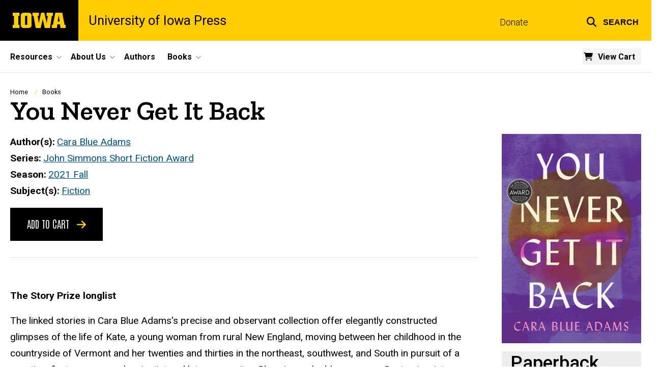

--- FILE ---
content_type: text/html; charset=UTF-8
request_url: https://uipress.uiowa.edu/books/you-never-get-it-back
body_size: 24271
content:

<!DOCTYPE html>
<html lang="en" dir="ltr" prefix="og: https://ogp.me/ns#" class="no-js">
  <head>
    <meta charset="utf-8" />
<link rel="preconnect" href="https://fonts.googleapis.com" />
<link rel="preconnect" href="https://fonts.googleapis.com" crossorigin="anonymous" />
<noscript><style>form.antibot * :not(.antibot-message) { display: none !important; }</style>
</noscript><script async src="https://www.googletagmanager.com/gtag/js?id=G-08NWTWTGSW"></script>
<script>window.dataLayer = window.dataLayer || [];function gtag(){dataLayer.push(arguments)};gtag("js", new Date());gtag("set", "developer_id.dMDhkMT", true);gtag("config", "G-08NWTWTGSW", {"groups":"default","page_placeholder":"PLACEHOLDER_page_location","allow_ad_personalization_signals":false});</script>
<link rel="shortlink" href="https://uipress.uiowa.edu/node/12726" />
<link rel="canonical" href="https://uipress.uiowa.edu/books/you-never-get-it-back" />
<meta name="robots" content="index, follow" />
<link rel="image_src" href="https://uipress.uiowa.edu/sites/uipress.uiowa.edu/files/styles/large/public/2026-01/You-Never-Get-It-Back-Book-Cover.jpg?itok=mgS1sv8Y" />
<meta name="referrer" content="no-referrer-when-downgrade" />
<link rel="icon" href="/profiles/custom/sitenow/assets/favicon.ico" />
<link rel="mask-icon" href="/profiles/custom/sitenow/assets/safari-pinned-tab.svg" />
<link rel="icon" sizes="16x16" href="/profiles/custom/sitenow/assets/favicon-16x16.png" />
<link rel="icon" sizes="32x32" href="/profiles/custom/sitenow/assets/favicon-32x32.png" />
<link rel="icon" sizes="96x96" href="/profiles/custom/sitenow/assets/favicon-96x96.png" />
<link rel="icon" sizes="192x192" href="/profiles/custom/sitenow/assets/android-chrome-192x192.png" />
<link rel="apple-touch-icon" href="/profiles/custom/sitenow/assets/apple-touch-icon-60x60.png" />
<link rel="apple-touch-icon" sizes="72x72" href="/profiles/custom/sitenow/assets/apple-touch-icon-72x72.png" />
<link rel="apple-touch-icon" sizes="76x76" href="/profiles/custom/sitenow/assets/apple-touch-icon-76x76.png" />
<link rel="apple-touch-icon" sizes="114x114" href="/profiles/custom/sitenow/assets/apple-touch-icon-114x114.png" />
<link rel="apple-touch-icon" sizes="120x120" href="/profiles/custom/sitenow/assets/apple-touch-icon-120x120.png" />
<link rel="apple-touch-icon" sizes="144x144" href="/profiles/custom/sitenow/assets/apple-touch-icon-144x144.png" />
<link rel="apple-touch-icon" sizes="152x152" href="/profiles/custom/sitenow/assets/apple-touch-icon-152x152.png" />
<link rel="apple-touch-icon" sizes="180x180" href="/profiles/custom/sitenow/assets/apple-touch-icon-180x180.png" />
<link rel="apple-touch-icon-precomposed" sizes="180x180" href="/profiles/custom/sitenow/assets/apple-touch-icon-precomposed.png" />
<meta property="og:site_name" content="University of Iowa Press - The University of Iowa" />
<meta property="og:url" content="https://uipress.uiowa.edu/books/you-never-get-it-back" />
<meta property="og:title" content="You Never Get It Back" />
<meta property="og:image:url" content="https://uipress.uiowa.edu/sites/uipress.uiowa.edu/files/styles/large/public/2026-01/You-Never-Get-It-Back-Book-Cover.jpg?itok=mgS1sv8Y" />
<meta name="twitter:card" content="summary_large_image" />
<meta name="twitter:title" content="You Never Get It Back" />
<meta name="twitter:image" content="https://uipress.uiowa.edu/sites/uipress.uiowa.edu/files/styles/large/public/2026-01/You-Never-Get-It-Back-Book-Cover.jpg?itok=mgS1sv8Y" />
<meta name="theme-color" content="#000000" />
<link rel="manifest" href="/profiles/custom/sitenow/assets/site.webmanifest" crossorigin="use-credentials" />
<meta name="apple-mobile-web-app-status-bar-style" content="black" />
<meta http-equiv="x-ua-compatible" content="IE=edge" /><script type="text/javascript">(window.NREUM||(NREUM={})).init={ajax:{deny_list:["bam.nr-data.net"]},feature_flags:["soft_nav"]};(window.NREUM||(NREUM={})).loader_config={licenseKey:"402a1762a7",applicationID:"515345674",browserID:"515361676"};;/*! For license information please see nr-loader-rum-1.308.0.min.js.LICENSE.txt */
(()=>{var e,t,r={163:(e,t,r)=>{"use strict";r.d(t,{j:()=>E});var n=r(384),i=r(1741);var a=r(2555);r(860).K7.genericEvents;const s="experimental.resources",o="register",c=e=>{if(!e||"string"!=typeof e)return!1;try{document.createDocumentFragment().querySelector(e)}catch{return!1}return!0};var d=r(2614),u=r(944),l=r(8122);const f="[data-nr-mask]",g=e=>(0,l.a)(e,(()=>{const e={feature_flags:[],experimental:{allow_registered_children:!1,resources:!1},mask_selector:"*",block_selector:"[data-nr-block]",mask_input_options:{color:!1,date:!1,"datetime-local":!1,email:!1,month:!1,number:!1,range:!1,search:!1,tel:!1,text:!1,time:!1,url:!1,week:!1,textarea:!1,select:!1,password:!0}};return{ajax:{deny_list:void 0,block_internal:!0,enabled:!0,autoStart:!0},api:{get allow_registered_children(){return e.feature_flags.includes(o)||e.experimental.allow_registered_children},set allow_registered_children(t){e.experimental.allow_registered_children=t},duplicate_registered_data:!1},browser_consent_mode:{enabled:!1},distributed_tracing:{enabled:void 0,exclude_newrelic_header:void 0,cors_use_newrelic_header:void 0,cors_use_tracecontext_headers:void 0,allowed_origins:void 0},get feature_flags(){return e.feature_flags},set feature_flags(t){e.feature_flags=t},generic_events:{enabled:!0,autoStart:!0},harvest:{interval:30},jserrors:{enabled:!0,autoStart:!0},logging:{enabled:!0,autoStart:!0},metrics:{enabled:!0,autoStart:!0},obfuscate:void 0,page_action:{enabled:!0},page_view_event:{enabled:!0,autoStart:!0},page_view_timing:{enabled:!0,autoStart:!0},performance:{capture_marks:!1,capture_measures:!1,capture_detail:!0,resources:{get enabled(){return e.feature_flags.includes(s)||e.experimental.resources},set enabled(t){e.experimental.resources=t},asset_types:[],first_party_domains:[],ignore_newrelic:!0}},privacy:{cookies_enabled:!0},proxy:{assets:void 0,beacon:void 0},session:{expiresMs:d.wk,inactiveMs:d.BB},session_replay:{autoStart:!0,enabled:!1,preload:!1,sampling_rate:10,error_sampling_rate:100,collect_fonts:!1,inline_images:!1,fix_stylesheets:!0,mask_all_inputs:!0,get mask_text_selector(){return e.mask_selector},set mask_text_selector(t){c(t)?e.mask_selector="".concat(t,",").concat(f):""===t||null===t?e.mask_selector=f:(0,u.R)(5,t)},get block_class(){return"nr-block"},get ignore_class(){return"nr-ignore"},get mask_text_class(){return"nr-mask"},get block_selector(){return e.block_selector},set block_selector(t){c(t)?e.block_selector+=",".concat(t):""!==t&&(0,u.R)(6,t)},get mask_input_options(){return e.mask_input_options},set mask_input_options(t){t&&"object"==typeof t?e.mask_input_options={...t,password:!0}:(0,u.R)(7,t)}},session_trace:{enabled:!0,autoStart:!0},soft_navigations:{enabled:!0,autoStart:!0},spa:{enabled:!0,autoStart:!0},ssl:void 0,user_actions:{enabled:!0,elementAttributes:["id","className","tagName","type"]}}})());var p=r(6154),m=r(9324);let h=0;const v={buildEnv:m.F3,distMethod:m.Xs,version:m.xv,originTime:p.WN},b={consented:!1},y={appMetadata:{},get consented(){return this.session?.state?.consent||b.consented},set consented(e){b.consented=e},customTransaction:void 0,denyList:void 0,disabled:!1,harvester:void 0,isolatedBacklog:!1,isRecording:!1,loaderType:void 0,maxBytes:3e4,obfuscator:void 0,onerror:void 0,ptid:void 0,releaseIds:{},session:void 0,timeKeeper:void 0,registeredEntities:[],jsAttributesMetadata:{bytes:0},get harvestCount(){return++h}},_=e=>{const t=(0,l.a)(e,y),r=Object.keys(v).reduce((e,t)=>(e[t]={value:v[t],writable:!1,configurable:!0,enumerable:!0},e),{});return Object.defineProperties(t,r)};var w=r(5701);const x=e=>{const t=e.startsWith("http");e+="/",r.p=t?e:"https://"+e};var R=r(7836),k=r(3241);const A={accountID:void 0,trustKey:void 0,agentID:void 0,licenseKey:void 0,applicationID:void 0,xpid:void 0},S=e=>(0,l.a)(e,A),T=new Set;function E(e,t={},r,s){let{init:o,info:c,loader_config:d,runtime:u={},exposed:l=!0}=t;if(!c){const e=(0,n.pV)();o=e.init,c=e.info,d=e.loader_config}e.init=g(o||{}),e.loader_config=S(d||{}),c.jsAttributes??={},p.bv&&(c.jsAttributes.isWorker=!0),e.info=(0,a.D)(c);const f=e.init,m=[c.beacon,c.errorBeacon];T.has(e.agentIdentifier)||(f.proxy.assets&&(x(f.proxy.assets),m.push(f.proxy.assets)),f.proxy.beacon&&m.push(f.proxy.beacon),e.beacons=[...m],function(e){const t=(0,n.pV)();Object.getOwnPropertyNames(i.W.prototype).forEach(r=>{const n=i.W.prototype[r];if("function"!=typeof n||"constructor"===n)return;let a=t[r];e[r]&&!1!==e.exposed&&"micro-agent"!==e.runtime?.loaderType&&(t[r]=(...t)=>{const n=e[r](...t);return a?a(...t):n})})}(e),(0,n.US)("activatedFeatures",w.B)),u.denyList=[...f.ajax.deny_list||[],...f.ajax.block_internal?m:[]],u.ptid=e.agentIdentifier,u.loaderType=r,e.runtime=_(u),T.has(e.agentIdentifier)||(e.ee=R.ee.get(e.agentIdentifier),e.exposed=l,(0,k.W)({agentIdentifier:e.agentIdentifier,drained:!!w.B?.[e.agentIdentifier],type:"lifecycle",name:"initialize",feature:void 0,data:e.config})),T.add(e.agentIdentifier)}},384:(e,t,r)=>{"use strict";r.d(t,{NT:()=>s,US:()=>u,Zm:()=>o,bQ:()=>d,dV:()=>c,pV:()=>l});var n=r(6154),i=r(1863),a=r(1910);const s={beacon:"bam.nr-data.net",errorBeacon:"bam.nr-data.net"};function o(){return n.gm.NREUM||(n.gm.NREUM={}),void 0===n.gm.newrelic&&(n.gm.newrelic=n.gm.NREUM),n.gm.NREUM}function c(){let e=o();return e.o||(e.o={ST:n.gm.setTimeout,SI:n.gm.setImmediate||n.gm.setInterval,CT:n.gm.clearTimeout,XHR:n.gm.XMLHttpRequest,REQ:n.gm.Request,EV:n.gm.Event,PR:n.gm.Promise,MO:n.gm.MutationObserver,FETCH:n.gm.fetch,WS:n.gm.WebSocket},(0,a.i)(...Object.values(e.o))),e}function d(e,t){let r=o();r.initializedAgents??={},t.initializedAt={ms:(0,i.t)(),date:new Date},r.initializedAgents[e]=t}function u(e,t){o()[e]=t}function l(){return function(){let e=o();const t=e.info||{};e.info={beacon:s.beacon,errorBeacon:s.errorBeacon,...t}}(),function(){let e=o();const t=e.init||{};e.init={...t}}(),c(),function(){let e=o();const t=e.loader_config||{};e.loader_config={...t}}(),o()}},782:(e,t,r)=>{"use strict";r.d(t,{T:()=>n});const n=r(860).K7.pageViewTiming},860:(e,t,r)=>{"use strict";r.d(t,{$J:()=>u,K7:()=>c,P3:()=>d,XX:()=>i,Yy:()=>o,df:()=>a,qY:()=>n,v4:()=>s});const n="events",i="jserrors",a="browser/blobs",s="rum",o="browser/logs",c={ajax:"ajax",genericEvents:"generic_events",jserrors:i,logging:"logging",metrics:"metrics",pageAction:"page_action",pageViewEvent:"page_view_event",pageViewTiming:"page_view_timing",sessionReplay:"session_replay",sessionTrace:"session_trace",softNav:"soft_navigations",spa:"spa"},d={[c.pageViewEvent]:1,[c.pageViewTiming]:2,[c.metrics]:3,[c.jserrors]:4,[c.spa]:5,[c.ajax]:6,[c.sessionTrace]:7,[c.softNav]:8,[c.sessionReplay]:9,[c.logging]:10,[c.genericEvents]:11},u={[c.pageViewEvent]:s,[c.pageViewTiming]:n,[c.ajax]:n,[c.spa]:n,[c.softNav]:n,[c.metrics]:i,[c.jserrors]:i,[c.sessionTrace]:a,[c.sessionReplay]:a,[c.logging]:o,[c.genericEvents]:"ins"}},944:(e,t,r)=>{"use strict";r.d(t,{R:()=>i});var n=r(3241);function i(e,t){"function"==typeof console.debug&&(console.debug("New Relic Warning: https://github.com/newrelic/newrelic-browser-agent/blob/main/docs/warning-codes.md#".concat(e),t),(0,n.W)({agentIdentifier:null,drained:null,type:"data",name:"warn",feature:"warn",data:{code:e,secondary:t}}))}},1687:(e,t,r)=>{"use strict";r.d(t,{Ak:()=>d,Ze:()=>f,x3:()=>u});var n=r(3241),i=r(7836),a=r(3606),s=r(860),o=r(2646);const c={};function d(e,t){const r={staged:!1,priority:s.P3[t]||0};l(e),c[e].get(t)||c[e].set(t,r)}function u(e,t){e&&c[e]&&(c[e].get(t)&&c[e].delete(t),p(e,t,!1),c[e].size&&g(e))}function l(e){if(!e)throw new Error("agentIdentifier required");c[e]||(c[e]=new Map)}function f(e="",t="feature",r=!1){if(l(e),!e||!c[e].get(t)||r)return p(e,t);c[e].get(t).staged=!0,g(e)}function g(e){const t=Array.from(c[e]);t.every(([e,t])=>t.staged)&&(t.sort((e,t)=>e[1].priority-t[1].priority),t.forEach(([t])=>{c[e].delete(t),p(e,t)}))}function p(e,t,r=!0){const s=e?i.ee.get(e):i.ee,c=a.i.handlers;if(!s.aborted&&s.backlog&&c){if((0,n.W)({agentIdentifier:e,type:"lifecycle",name:"drain",feature:t}),r){const e=s.backlog[t],r=c[t];if(r){for(let t=0;e&&t<e.length;++t)m(e[t],r);Object.entries(r).forEach(([e,t])=>{Object.values(t||{}).forEach(t=>{t[0]?.on&&t[0]?.context()instanceof o.y&&t[0].on(e,t[1])})})}}s.isolatedBacklog||delete c[t],s.backlog[t]=null,s.emit("drain-"+t,[])}}function m(e,t){var r=e[1];Object.values(t[r]||{}).forEach(t=>{var r=e[0];if(t[0]===r){var n=t[1],i=e[3],a=e[2];n.apply(i,a)}})}},1738:(e,t,r)=>{"use strict";r.d(t,{U:()=>g,Y:()=>f});var n=r(3241),i=r(9908),a=r(1863),s=r(944),o=r(5701),c=r(3969),d=r(8362),u=r(860),l=r(4261);function f(e,t,r,a){const f=a||r;!f||f[e]&&f[e]!==d.d.prototype[e]||(f[e]=function(){(0,i.p)(c.xV,["API/"+e+"/called"],void 0,u.K7.metrics,r.ee),(0,n.W)({agentIdentifier:r.agentIdentifier,drained:!!o.B?.[r.agentIdentifier],type:"data",name:"api",feature:l.Pl+e,data:{}});try{return t.apply(this,arguments)}catch(e){(0,s.R)(23,e)}})}function g(e,t,r,n,s){const o=e.info;null===r?delete o.jsAttributes[t]:o.jsAttributes[t]=r,(s||null===r)&&(0,i.p)(l.Pl+n,[(0,a.t)(),t,r],void 0,"session",e.ee)}},1741:(e,t,r)=>{"use strict";r.d(t,{W:()=>a});var n=r(944),i=r(4261);class a{#e(e,...t){if(this[e]!==a.prototype[e])return this[e](...t);(0,n.R)(35,e)}addPageAction(e,t){return this.#e(i.hG,e,t)}register(e){return this.#e(i.eY,e)}recordCustomEvent(e,t){return this.#e(i.fF,e,t)}setPageViewName(e,t){return this.#e(i.Fw,e,t)}setCustomAttribute(e,t,r){return this.#e(i.cD,e,t,r)}noticeError(e,t){return this.#e(i.o5,e,t)}setUserId(e,t=!1){return this.#e(i.Dl,e,t)}setApplicationVersion(e){return this.#e(i.nb,e)}setErrorHandler(e){return this.#e(i.bt,e)}addRelease(e,t){return this.#e(i.k6,e,t)}log(e,t){return this.#e(i.$9,e,t)}start(){return this.#e(i.d3)}finished(e){return this.#e(i.BL,e)}recordReplay(){return this.#e(i.CH)}pauseReplay(){return this.#e(i.Tb)}addToTrace(e){return this.#e(i.U2,e)}setCurrentRouteName(e){return this.#e(i.PA,e)}interaction(e){return this.#e(i.dT,e)}wrapLogger(e,t,r){return this.#e(i.Wb,e,t,r)}measure(e,t){return this.#e(i.V1,e,t)}consent(e){return this.#e(i.Pv,e)}}},1863:(e,t,r)=>{"use strict";function n(){return Math.floor(performance.now())}r.d(t,{t:()=>n})},1910:(e,t,r)=>{"use strict";r.d(t,{i:()=>a});var n=r(944);const i=new Map;function a(...e){return e.every(e=>{if(i.has(e))return i.get(e);const t="function"==typeof e?e.toString():"",r=t.includes("[native code]"),a=t.includes("nrWrapper");return r||a||(0,n.R)(64,e?.name||t),i.set(e,r),r})}},2555:(e,t,r)=>{"use strict";r.d(t,{D:()=>o,f:()=>s});var n=r(384),i=r(8122);const a={beacon:n.NT.beacon,errorBeacon:n.NT.errorBeacon,licenseKey:void 0,applicationID:void 0,sa:void 0,queueTime:void 0,applicationTime:void 0,ttGuid:void 0,user:void 0,account:void 0,product:void 0,extra:void 0,jsAttributes:{},userAttributes:void 0,atts:void 0,transactionName:void 0,tNamePlain:void 0};function s(e){try{return!!e.licenseKey&&!!e.errorBeacon&&!!e.applicationID}catch(e){return!1}}const o=e=>(0,i.a)(e,a)},2614:(e,t,r)=>{"use strict";r.d(t,{BB:()=>s,H3:()=>n,g:()=>d,iL:()=>c,tS:()=>o,uh:()=>i,wk:()=>a});const n="NRBA",i="SESSION",a=144e5,s=18e5,o={STARTED:"session-started",PAUSE:"session-pause",RESET:"session-reset",RESUME:"session-resume",UPDATE:"session-update"},c={SAME_TAB:"same-tab",CROSS_TAB:"cross-tab"},d={OFF:0,FULL:1,ERROR:2}},2646:(e,t,r)=>{"use strict";r.d(t,{y:()=>n});class n{constructor(e){this.contextId=e}}},2843:(e,t,r)=>{"use strict";r.d(t,{G:()=>a,u:()=>i});var n=r(3878);function i(e,t=!1,r,i){(0,n.DD)("visibilitychange",function(){if(t)return void("hidden"===document.visibilityState&&e());e(document.visibilityState)},r,i)}function a(e,t,r){(0,n.sp)("pagehide",e,t,r)}},3241:(e,t,r)=>{"use strict";r.d(t,{W:()=>a});var n=r(6154);const i="newrelic";function a(e={}){try{n.gm.dispatchEvent(new CustomEvent(i,{detail:e}))}catch(e){}}},3606:(e,t,r)=>{"use strict";r.d(t,{i:()=>a});var n=r(9908);a.on=s;var i=a.handlers={};function a(e,t,r,a){s(a||n.d,i,e,t,r)}function s(e,t,r,i,a){a||(a="feature"),e||(e=n.d);var s=t[a]=t[a]||{};(s[r]=s[r]||[]).push([e,i])}},3878:(e,t,r)=>{"use strict";function n(e,t){return{capture:e,passive:!1,signal:t}}function i(e,t,r=!1,i){window.addEventListener(e,t,n(r,i))}function a(e,t,r=!1,i){document.addEventListener(e,t,n(r,i))}r.d(t,{DD:()=>a,jT:()=>n,sp:()=>i})},3969:(e,t,r)=>{"use strict";r.d(t,{TZ:()=>n,XG:()=>o,rs:()=>i,xV:()=>s,z_:()=>a});const n=r(860).K7.metrics,i="sm",a="cm",s="storeSupportabilityMetrics",o="storeEventMetrics"},4234:(e,t,r)=>{"use strict";r.d(t,{W:()=>a});var n=r(7836),i=r(1687);class a{constructor(e,t){this.agentIdentifier=e,this.ee=n.ee.get(e),this.featureName=t,this.blocked=!1}deregisterDrain(){(0,i.x3)(this.agentIdentifier,this.featureName)}}},4261:(e,t,r)=>{"use strict";r.d(t,{$9:()=>d,BL:()=>o,CH:()=>g,Dl:()=>_,Fw:()=>y,PA:()=>h,Pl:()=>n,Pv:()=>k,Tb:()=>l,U2:()=>a,V1:()=>R,Wb:()=>x,bt:()=>b,cD:()=>v,d3:()=>w,dT:()=>c,eY:()=>p,fF:()=>f,hG:()=>i,k6:()=>s,nb:()=>m,o5:()=>u});const n="api-",i="addPageAction",a="addToTrace",s="addRelease",o="finished",c="interaction",d="log",u="noticeError",l="pauseReplay",f="recordCustomEvent",g="recordReplay",p="register",m="setApplicationVersion",h="setCurrentRouteName",v="setCustomAttribute",b="setErrorHandler",y="setPageViewName",_="setUserId",w="start",x="wrapLogger",R="measure",k="consent"},5289:(e,t,r)=>{"use strict";r.d(t,{GG:()=>s,Qr:()=>c,sB:()=>o});var n=r(3878),i=r(6389);function a(){return"undefined"==typeof document||"complete"===document.readyState}function s(e,t){if(a())return e();const r=(0,i.J)(e),s=setInterval(()=>{a()&&(clearInterval(s),r())},500);(0,n.sp)("load",r,t)}function o(e){if(a())return e();(0,n.DD)("DOMContentLoaded",e)}function c(e){if(a())return e();(0,n.sp)("popstate",e)}},5607:(e,t,r)=>{"use strict";r.d(t,{W:()=>n});const n=(0,r(9566).bz)()},5701:(e,t,r)=>{"use strict";r.d(t,{B:()=>a,t:()=>s});var n=r(3241);const i=new Set,a={};function s(e,t){const r=t.agentIdentifier;a[r]??={},e&&"object"==typeof e&&(i.has(r)||(t.ee.emit("rumresp",[e]),a[r]=e,i.add(r),(0,n.W)({agentIdentifier:r,loaded:!0,drained:!0,type:"lifecycle",name:"load",feature:void 0,data:e})))}},6154:(e,t,r)=>{"use strict";r.d(t,{OF:()=>c,RI:()=>i,WN:()=>u,bv:()=>a,eN:()=>l,gm:()=>s,mw:()=>o,sb:()=>d});var n=r(1863);const i="undefined"!=typeof window&&!!window.document,a="undefined"!=typeof WorkerGlobalScope&&("undefined"!=typeof self&&self instanceof WorkerGlobalScope&&self.navigator instanceof WorkerNavigator||"undefined"!=typeof globalThis&&globalThis instanceof WorkerGlobalScope&&globalThis.navigator instanceof WorkerNavigator),s=i?window:"undefined"!=typeof WorkerGlobalScope&&("undefined"!=typeof self&&self instanceof WorkerGlobalScope&&self||"undefined"!=typeof globalThis&&globalThis instanceof WorkerGlobalScope&&globalThis),o=Boolean("hidden"===s?.document?.visibilityState),c=/iPad|iPhone|iPod/.test(s.navigator?.userAgent),d=c&&"undefined"==typeof SharedWorker,u=((()=>{const e=s.navigator?.userAgent?.match(/Firefox[/\s](\d+\.\d+)/);Array.isArray(e)&&e.length>=2&&e[1]})(),Date.now()-(0,n.t)()),l=()=>"undefined"!=typeof PerformanceNavigationTiming&&s?.performance?.getEntriesByType("navigation")?.[0]?.responseStart},6389:(e,t,r)=>{"use strict";function n(e,t=500,r={}){const n=r?.leading||!1;let i;return(...r)=>{n&&void 0===i&&(e.apply(this,r),i=setTimeout(()=>{i=clearTimeout(i)},t)),n||(clearTimeout(i),i=setTimeout(()=>{e.apply(this,r)},t))}}function i(e){let t=!1;return(...r)=>{t||(t=!0,e.apply(this,r))}}r.d(t,{J:()=>i,s:()=>n})},6630:(e,t,r)=>{"use strict";r.d(t,{T:()=>n});const n=r(860).K7.pageViewEvent},7699:(e,t,r)=>{"use strict";r.d(t,{It:()=>a,KC:()=>o,No:()=>i,qh:()=>s});var n=r(860);const i=16e3,a=1e6,s="SESSION_ERROR",o={[n.K7.logging]:!0,[n.K7.genericEvents]:!1,[n.K7.jserrors]:!1,[n.K7.ajax]:!1}},7836:(e,t,r)=>{"use strict";r.d(t,{P:()=>o,ee:()=>c});var n=r(384),i=r(8990),a=r(2646),s=r(5607);const o="nr@context:".concat(s.W),c=function e(t,r){var n={},s={},u={},l=!1;try{l=16===r.length&&d.initializedAgents?.[r]?.runtime.isolatedBacklog}catch(e){}var f={on:p,addEventListener:p,removeEventListener:function(e,t){var r=n[e];if(!r)return;for(var i=0;i<r.length;i++)r[i]===t&&r.splice(i,1)},emit:function(e,r,n,i,a){!1!==a&&(a=!0);if(c.aborted&&!i)return;t&&a&&t.emit(e,r,n);var o=g(n);m(e).forEach(e=>{e.apply(o,r)});var d=v()[s[e]];d&&d.push([f,e,r,o]);return o},get:h,listeners:m,context:g,buffer:function(e,t){const r=v();if(t=t||"feature",f.aborted)return;Object.entries(e||{}).forEach(([e,n])=>{s[n]=t,t in r||(r[t]=[])})},abort:function(){f._aborted=!0,Object.keys(f.backlog).forEach(e=>{delete f.backlog[e]})},isBuffering:function(e){return!!v()[s[e]]},debugId:r,backlog:l?{}:t&&"object"==typeof t.backlog?t.backlog:{},isolatedBacklog:l};return Object.defineProperty(f,"aborted",{get:()=>{let e=f._aborted||!1;return e||(t&&(e=t.aborted),e)}}),f;function g(e){return e&&e instanceof a.y?e:e?(0,i.I)(e,o,()=>new a.y(o)):new a.y(o)}function p(e,t){n[e]=m(e).concat(t)}function m(e){return n[e]||[]}function h(t){return u[t]=u[t]||e(f,t)}function v(){return f.backlog}}(void 0,"globalEE"),d=(0,n.Zm)();d.ee||(d.ee=c)},8122:(e,t,r)=>{"use strict";r.d(t,{a:()=>i});var n=r(944);function i(e,t){try{if(!e||"object"!=typeof e)return(0,n.R)(3);if(!t||"object"!=typeof t)return(0,n.R)(4);const r=Object.create(Object.getPrototypeOf(t),Object.getOwnPropertyDescriptors(t)),a=0===Object.keys(r).length?e:r;for(let s in a)if(void 0!==e[s])try{if(null===e[s]){r[s]=null;continue}Array.isArray(e[s])&&Array.isArray(t[s])?r[s]=Array.from(new Set([...e[s],...t[s]])):"object"==typeof e[s]&&"object"==typeof t[s]?r[s]=i(e[s],t[s]):r[s]=e[s]}catch(e){r[s]||(0,n.R)(1,e)}return r}catch(e){(0,n.R)(2,e)}}},8362:(e,t,r)=>{"use strict";r.d(t,{d:()=>a});var n=r(9566),i=r(1741);class a extends i.W{agentIdentifier=(0,n.LA)(16)}},8374:(e,t,r)=>{r.nc=(()=>{try{return document?.currentScript?.nonce}catch(e){}return""})()},8990:(e,t,r)=>{"use strict";r.d(t,{I:()=>i});var n=Object.prototype.hasOwnProperty;function i(e,t,r){if(n.call(e,t))return e[t];var i=r();if(Object.defineProperty&&Object.keys)try{return Object.defineProperty(e,t,{value:i,writable:!0,enumerable:!1}),i}catch(e){}return e[t]=i,i}},9324:(e,t,r)=>{"use strict";r.d(t,{F3:()=>i,Xs:()=>a,xv:()=>n});const n="1.308.0",i="PROD",a="CDN"},9566:(e,t,r)=>{"use strict";r.d(t,{LA:()=>o,bz:()=>s});var n=r(6154);const i="xxxxxxxx-xxxx-4xxx-yxxx-xxxxxxxxxxxx";function a(e,t){return e?15&e[t]:16*Math.random()|0}function s(){const e=n.gm?.crypto||n.gm?.msCrypto;let t,r=0;return e&&e.getRandomValues&&(t=e.getRandomValues(new Uint8Array(30))),i.split("").map(e=>"x"===e?a(t,r++).toString(16):"y"===e?(3&a()|8).toString(16):e).join("")}function o(e){const t=n.gm?.crypto||n.gm?.msCrypto;let r,i=0;t&&t.getRandomValues&&(r=t.getRandomValues(new Uint8Array(e)));const s=[];for(var o=0;o<e;o++)s.push(a(r,i++).toString(16));return s.join("")}},9908:(e,t,r)=>{"use strict";r.d(t,{d:()=>n,p:()=>i});var n=r(7836).ee.get("handle");function i(e,t,r,i,a){a?(a.buffer([e],i),a.emit(e,t,r)):(n.buffer([e],i),n.emit(e,t,r))}}},n={};function i(e){var t=n[e];if(void 0!==t)return t.exports;var a=n[e]={exports:{}};return r[e](a,a.exports,i),a.exports}i.m=r,i.d=(e,t)=>{for(var r in t)i.o(t,r)&&!i.o(e,r)&&Object.defineProperty(e,r,{enumerable:!0,get:t[r]})},i.f={},i.e=e=>Promise.all(Object.keys(i.f).reduce((t,r)=>(i.f[r](e,t),t),[])),i.u=e=>"nr-rum-1.308.0.min.js",i.o=(e,t)=>Object.prototype.hasOwnProperty.call(e,t),e={},t="NRBA-1.308.0.PROD:",i.l=(r,n,a,s)=>{if(e[r])e[r].push(n);else{var o,c;if(void 0!==a)for(var d=document.getElementsByTagName("script"),u=0;u<d.length;u++){var l=d[u];if(l.getAttribute("src")==r||l.getAttribute("data-webpack")==t+a){o=l;break}}if(!o){c=!0;var f={296:"sha512-+MIMDsOcckGXa1EdWHqFNv7P+JUkd5kQwCBr3KE6uCvnsBNUrdSt4a/3/L4j4TxtnaMNjHpza2/erNQbpacJQA=="};(o=document.createElement("script")).charset="utf-8",i.nc&&o.setAttribute("nonce",i.nc),o.setAttribute("data-webpack",t+a),o.src=r,0!==o.src.indexOf(window.location.origin+"/")&&(o.crossOrigin="anonymous"),f[s]&&(o.integrity=f[s])}e[r]=[n];var g=(t,n)=>{o.onerror=o.onload=null,clearTimeout(p);var i=e[r];if(delete e[r],o.parentNode&&o.parentNode.removeChild(o),i&&i.forEach(e=>e(n)),t)return t(n)},p=setTimeout(g.bind(null,void 0,{type:"timeout",target:o}),12e4);o.onerror=g.bind(null,o.onerror),o.onload=g.bind(null,o.onload),c&&document.head.appendChild(o)}},i.r=e=>{"undefined"!=typeof Symbol&&Symbol.toStringTag&&Object.defineProperty(e,Symbol.toStringTag,{value:"Module"}),Object.defineProperty(e,"__esModule",{value:!0})},i.p="https://js-agent.newrelic.com/",(()=>{var e={374:0,840:0};i.f.j=(t,r)=>{var n=i.o(e,t)?e[t]:void 0;if(0!==n)if(n)r.push(n[2]);else{var a=new Promise((r,i)=>n=e[t]=[r,i]);r.push(n[2]=a);var s=i.p+i.u(t),o=new Error;i.l(s,r=>{if(i.o(e,t)&&(0!==(n=e[t])&&(e[t]=void 0),n)){var a=r&&("load"===r.type?"missing":r.type),s=r&&r.target&&r.target.src;o.message="Loading chunk "+t+" failed: ("+a+": "+s+")",o.name="ChunkLoadError",o.type=a,o.request=s,n[1](o)}},"chunk-"+t,t)}};var t=(t,r)=>{var n,a,[s,o,c]=r,d=0;if(s.some(t=>0!==e[t])){for(n in o)i.o(o,n)&&(i.m[n]=o[n]);if(c)c(i)}for(t&&t(r);d<s.length;d++)a=s[d],i.o(e,a)&&e[a]&&e[a][0](),e[a]=0},r=self["webpackChunk:NRBA-1.308.0.PROD"]=self["webpackChunk:NRBA-1.308.0.PROD"]||[];r.forEach(t.bind(null,0)),r.push=t.bind(null,r.push.bind(r))})(),(()=>{"use strict";i(8374);var e=i(8362),t=i(860);const r=Object.values(t.K7);var n=i(163);var a=i(9908),s=i(1863),o=i(4261),c=i(1738);var d=i(1687),u=i(4234),l=i(5289),f=i(6154),g=i(944),p=i(384);const m=e=>f.RI&&!0===e?.privacy.cookies_enabled;function h(e){return!!(0,p.dV)().o.MO&&m(e)&&!0===e?.session_trace.enabled}var v=i(6389),b=i(7699);class y extends u.W{constructor(e,t){super(e.agentIdentifier,t),this.agentRef=e,this.abortHandler=void 0,this.featAggregate=void 0,this.loadedSuccessfully=void 0,this.onAggregateImported=new Promise(e=>{this.loadedSuccessfully=e}),this.deferred=Promise.resolve(),!1===e.init[this.featureName].autoStart?this.deferred=new Promise((t,r)=>{this.ee.on("manual-start-all",(0,v.J)(()=>{(0,d.Ak)(e.agentIdentifier,this.featureName),t()}))}):(0,d.Ak)(e.agentIdentifier,t)}importAggregator(e,t,r={}){if(this.featAggregate)return;const n=async()=>{let n;await this.deferred;try{if(m(e.init)){const{setupAgentSession:t}=await i.e(296).then(i.bind(i,3305));n=t(e)}}catch(e){(0,g.R)(20,e),this.ee.emit("internal-error",[e]),(0,a.p)(b.qh,[e],void 0,this.featureName,this.ee)}try{if(!this.#t(this.featureName,n,e.init))return(0,d.Ze)(this.agentIdentifier,this.featureName),void this.loadedSuccessfully(!1);const{Aggregate:i}=await t();this.featAggregate=new i(e,r),e.runtime.harvester.initializedAggregates.push(this.featAggregate),this.loadedSuccessfully(!0)}catch(e){(0,g.R)(34,e),this.abortHandler?.(),(0,d.Ze)(this.agentIdentifier,this.featureName,!0),this.loadedSuccessfully(!1),this.ee&&this.ee.abort()}};f.RI?(0,l.GG)(()=>n(),!0):n()}#t(e,r,n){if(this.blocked)return!1;switch(e){case t.K7.sessionReplay:return h(n)&&!!r;case t.K7.sessionTrace:return!!r;default:return!0}}}var _=i(6630),w=i(2614),x=i(3241);class R extends y{static featureName=_.T;constructor(e){var t;super(e,_.T),this.setupInspectionEvents(e.agentIdentifier),t=e,(0,c.Y)(o.Fw,function(e,r){"string"==typeof e&&("/"!==e.charAt(0)&&(e="/"+e),t.runtime.customTransaction=(r||"http://custom.transaction")+e,(0,a.p)(o.Pl+o.Fw,[(0,s.t)()],void 0,void 0,t.ee))},t),this.importAggregator(e,()=>i.e(296).then(i.bind(i,3943)))}setupInspectionEvents(e){const t=(t,r)=>{t&&(0,x.W)({agentIdentifier:e,timeStamp:t.timeStamp,loaded:"complete"===t.target.readyState,type:"window",name:r,data:t.target.location+""})};(0,l.sB)(e=>{t(e,"DOMContentLoaded")}),(0,l.GG)(e=>{t(e,"load")}),(0,l.Qr)(e=>{t(e,"navigate")}),this.ee.on(w.tS.UPDATE,(t,r)=>{(0,x.W)({agentIdentifier:e,type:"lifecycle",name:"session",data:r})})}}class k extends e.d{constructor(e){var t;(super(),f.gm)?(this.features={},(0,p.bQ)(this.agentIdentifier,this),this.desiredFeatures=new Set(e.features||[]),this.desiredFeatures.add(R),(0,n.j)(this,e,e.loaderType||"agent"),t=this,(0,c.Y)(o.cD,function(e,r,n=!1){if("string"==typeof e){if(["string","number","boolean"].includes(typeof r)||null===r)return(0,c.U)(t,e,r,o.cD,n);(0,g.R)(40,typeof r)}else(0,g.R)(39,typeof e)},t),function(e){(0,c.Y)(o.Dl,function(t,r=!1){if("string"!=typeof t&&null!==t)return void(0,g.R)(41,typeof t);const n=e.info.jsAttributes["enduser.id"];r&&null!=n&&n!==t?(0,a.p)(o.Pl+"setUserIdAndResetSession",[t],void 0,"session",e.ee):(0,c.U)(e,"enduser.id",t,o.Dl,!0)},e)}(this),function(e){(0,c.Y)(o.nb,function(t){if("string"==typeof t||null===t)return(0,c.U)(e,"application.version",t,o.nb,!1);(0,g.R)(42,typeof t)},e)}(this),function(e){(0,c.Y)(o.d3,function(){e.ee.emit("manual-start-all")},e)}(this),function(e){(0,c.Y)(o.Pv,function(t=!0){if("boolean"==typeof t){if((0,a.p)(o.Pl+o.Pv,[t],void 0,"session",e.ee),e.runtime.consented=t,t){const t=e.features.page_view_event;t.onAggregateImported.then(e=>{const r=t.featAggregate;e&&!r.sentRum&&r.sendRum()})}}else(0,g.R)(65,typeof t)},e)}(this),this.run()):(0,g.R)(21)}get config(){return{info:this.info,init:this.init,loader_config:this.loader_config,runtime:this.runtime}}get api(){return this}run(){try{const e=function(e){const t={};return r.forEach(r=>{t[r]=!!e[r]?.enabled}),t}(this.init),n=[...this.desiredFeatures];n.sort((e,r)=>t.P3[e.featureName]-t.P3[r.featureName]),n.forEach(r=>{if(!e[r.featureName]&&r.featureName!==t.K7.pageViewEvent)return;if(r.featureName===t.K7.spa)return void(0,g.R)(67);const n=function(e){switch(e){case t.K7.ajax:return[t.K7.jserrors];case t.K7.sessionTrace:return[t.K7.ajax,t.K7.pageViewEvent];case t.K7.sessionReplay:return[t.K7.sessionTrace];case t.K7.pageViewTiming:return[t.K7.pageViewEvent];default:return[]}}(r.featureName).filter(e=>!(e in this.features));n.length>0&&(0,g.R)(36,{targetFeature:r.featureName,missingDependencies:n}),this.features[r.featureName]=new r(this)})}catch(e){(0,g.R)(22,e);for(const e in this.features)this.features[e].abortHandler?.();const t=(0,p.Zm)();delete t.initializedAgents[this.agentIdentifier]?.features,delete this.sharedAggregator;return t.ee.get(this.agentIdentifier).abort(),!1}}}var A=i(2843),S=i(782);class T extends y{static featureName=S.T;constructor(e){super(e,S.T),f.RI&&((0,A.u)(()=>(0,a.p)("docHidden",[(0,s.t)()],void 0,S.T,this.ee),!0),(0,A.G)(()=>(0,a.p)("winPagehide",[(0,s.t)()],void 0,S.T,this.ee)),this.importAggregator(e,()=>i.e(296).then(i.bind(i,2117))))}}var E=i(3969);class I extends y{static featureName=E.TZ;constructor(e){super(e,E.TZ),f.RI&&document.addEventListener("securitypolicyviolation",e=>{(0,a.p)(E.xV,["Generic/CSPViolation/Detected"],void 0,this.featureName,this.ee)}),this.importAggregator(e,()=>i.e(296).then(i.bind(i,9623)))}}new k({features:[R,T,I],loaderType:"lite"})})()})();</script>
<meta name="msapplication-square150x150logo" content="/profiles/custom/sitenow/assets/mstile-150x150.png" />
<meta name="msapplication-tilecolor" content="#000000" />
<meta name="msapplication-tileimage" content="/profiles/custom/sitenow/assets/mstile-150x150.png" />
<meta name="Generator" content="Drupal 10 (https://www.drupal.org)" />
<meta name="MobileOptimized" content="width" />
<meta name="HandheldFriendly" content="true" />
<meta name="viewport" content="width=device-width, initial-scale=1.0" />
<meta name="web-author" content="SiteNow v3 (https://sitenow.uiowa.edu)" />

    <title>You Never Get It Back | University of Iowa Press - The University of Iowa</title>
    <link rel="stylesheet" media="all" href="/sites/uipress.uiowa.edu/files/css/css_knqyYJITRmxV-MRfNcvwBQX7QeTJjPNg3KND0QLmLCI.css?delta=0&amp;language=en&amp;theme=uids_base&amp;include=[base64]" />
<link rel="stylesheet" media="all" href="/sites/uipress.uiowa.edu/files/css/css_rb0J5_jSab3eNMnAWGHCCFlcRU2XIj2I_StxZgV9OaU.css?delta=1&amp;language=en&amp;theme=uids_base&amp;include=[base64]" />
<link rel="stylesheet" media="all" href="https://fonts.googleapis.com/css2?family=Roboto:ital,wght@0,300;0,400;0,500;0,700;0,900;1,400;1,700&amp;display=swap" />
<link rel="stylesheet" media="all" href="https://fonts.googleapis.com/css2?family=Zilla+Slab:wght@400;600;700&amp;display=swap" />
<link rel="stylesheet" media="all" href="https://fonts.googleapis.com/css2?family=Antonio:wght@100;300;700&amp;display=swap" />
<link rel="stylesheet" media="all" href="/sites/uipress.uiowa.edu/files/css/css_-mlD-HyU7Dmmu9mRnQGFIoboYCOfdFBn1maM_9xL5tc.css?delta=5&amp;language=en&amp;theme=uids_base&amp;include=[base64]" />
<link rel="stylesheet" media="all" href="/themes/custom/uids_base/assets/css/components/accordion.css?t986ie" />
<link rel="stylesheet" media="all" href="/themes/custom/uids_base/assets/css/paragraphs/uiowa_paragraphs_accordion.css?t986ie" />
<link rel="stylesheet" media="all" href="/themes/custom/uids_base/assets/css/components/card.css?t986ie" />
<link rel="stylesheet" media="all" href="/themes/custom/uids_base/assets/css/paragraphs/uiowa-paragraphs-card.css?t986ie" />
<link rel="stylesheet" media="all" href="/themes/custom/uids_base/assets/css/components/embed.css?t986ie" />
<link rel="stylesheet" media="all" href="/themes/custom/uids_base/assets/css/media/embedded-entity.css?t986ie" />
<link rel="stylesheet" media="all" href="/sites/uipress.uiowa.edu/files/css/css_feivsAoh5tgd2z3Fe4HvJWpqlniZnBNMOsE9IsT-btE.css?delta=12&amp;language=en&amp;theme=uids_base&amp;include=[base64]" />
<link rel="stylesheet" media="all" href="/themes/custom/uids_base/assets/css/components/menus/superfish/horizontal-menu.css?t986ie" />
<link rel="stylesheet" media="all" href="/themes/custom/uids_base/assets/css/components/logo.css?t986ie" />
<link rel="stylesheet" media="all" href="/themes/custom/uids_base/assets/css/components/menus/main-menu.css?t986ie" />
<link rel="stylesheet" media="all" href="/themes/custom/uids_base/assets/css/media/media--type-image.css?t986ie" />
<link rel="stylesheet" media="all" href="/themes/custom/uids_base/assets/css/components/menus/superfish/mega-menu.css?t986ie" />
<link rel="stylesheet" media="all" href="/themes/custom/uids_base/assets/css/content/node--type--article.css?t986ie" />
<link rel="stylesheet" media="all" href="/themes/custom/uids_base/assets/css/paragraphs/uiowa-paragraphs-lists.css?t986ie" />
<link rel="stylesheet" media="all" href="/themes/custom/uids_base/assets/css/components/tabs.css?t986ie" />
<link rel="stylesheet" media="all" href="/themes/custom/uids_base/assets/css/views/view-display-id-block_articles_archive.css?t986ie" />
<link rel="stylesheet" media="all" href="/themes/custom/uids_base/assets/css/views/view-display-id-people.css?t986ie" />
<link rel="stylesheet" media="all" href="/themes/custom/uids_base/assets/css/views/view-display-id-page_articles.css?t986ie" />
<link rel="stylesheet" media="all" href="/themes/custom/uids_base/assets/css/views/view-taxonomy-term.css?t986ie" />
<link rel="stylesheet" media="all" href="/themes/custom/uids_base/assets/css/views/views.css?t986ie" />
<link rel="stylesheet" media="all" href="/themes/custom/uids_base/assets/css/components/media.css?t986ie" />
<link rel="stylesheet" media="all" href="/sites/uipress.uiowa.edu/files/css/css_-Rq2CKC5uBUZjKpQ5CbGVwkKgezjlD-bLrSVQ6w-0Nc.css?delta=27&amp;language=en&amp;theme=uids_base&amp;include=[base64]" />
<link rel="stylesheet" media="print" href="/sites/uipress.uiowa.edu/files/css/css_cPwuZLhP4SLNACh3fmHfaPMi4V-KI76-42uJaJBKx6A.css?delta=28&amp;language=en&amp;theme=uids_base&amp;include=[base64]" />
<link rel="stylesheet" media="all" href="/sites/uipress.uiowa.edu/files/css/css_8NnS-_0v0fLmqbHhSTJM7neJFVJ_OYTsR-APnrrIWy4.css?delta=29&amp;language=en&amp;theme=uids_base&amp;include=[base64]" />
<link rel="stylesheet" media="all" href="/themes/custom/uids_base/assets/css/components/search-toggle.css?t986ie" />
<link rel="stylesheet" media="all" href="/sites/uipress.uiowa.edu/files/css/css_xilOMVt64fHN3b-BDXllBDJAZCp6hIw-9o9kY5JIt8k.css?delta=31&amp;language=en&amp;theme=uids_base&amp;include=[base64]" />

    <script src="/libraries/fontawesome/js/fontawesome.min.js?v=6.7.2" defer></script>
<script src="/libraries/fontawesome/js/brands.min.js?v=6.7.2" defer></script>
<script src="/libraries/fontawesome/js/regular.min.js?v=6.7.2" defer></script>
<script src="/libraries/fontawesome/js/solid.min.js?v=6.7.2" defer></script>

  </head>
  <body class="layout-page-sidebars-none header-not-sticky no-top-scroll path-node page-node-type-book inline has-top-links layout-builder-enabled">

<div class="skip-link-region" role="region" aria-label="skip-link">
  <a href="#main-content" class="visually-hidden focusable skip-link" role="link" aria-label="skip to main content">
    Skip to main content
  </a>
</div>



  <div class="dialog-off-canvas-main-canvas" data-off-canvas-main-canvas>
    


  


<header data-uids-header  class="iowa-bar--full iowa-bar horizontal">
  <div class="iowa-bar__container">
                  

                      

<div class="logo logo--tab">
  <a href="https://uiowa.edu">
    <div class="element-invisible">The University of Iowa</div>
    <svg xmlns="http://www.w3.org/2000/svg" class="logo-icon" aria-labelledby="logo-header" role="img" viewBox="0 0 311.6 90.2">
      <path class="st0" d="M40 18.8h-7.3v52.4H40v19H0v-19h7.3V18.8H0V0h40V18.8z"/>
      <path class="st0" d="M93.8 90.2h-29c-10.5 0-17.4-6.9-17.4-18.2V18.2C47.4 7 54.4 0 64.8 0h29c10.5 0 17.4 7 17.4 18.2V72C111.2 83.2 104.2 90.2 93.8 90.2zM85.6 71.2V18.8H73v52.4H85.6z"/>
      <path class="st0" d="M122.6 18.8h-6.4V0h38v18.9H147l6.5 43.4L167 0h19.2l14.4 62.3 5.2-43.4h-6.6V0h37.5v18.9h-6.2l-11.3 71.4h-30.6l-11.8-53.2 -12.1 53.1h-29.4L122.6 18.8z"/>
      <path class="st0" d="M230.1 71.2h6.9L250.7 0h41l13.5 71.2h6.4v19H281l-2.9-22h-15.2l-2.7 22h-30L230.1 71.2 230.1 71.2zM276.5 51.7l-5.8-36.4 -6 36.4H276.5z"/>
      <image src="/themes/custom/uids_base/uids/assets/images/uiowa-primary.png">
        <title id="logo-header">University of Iowa</title>
      </image>
    </svg>
  </a>
</div>
                        
            <h1 class="site-name">
        <a href="/">
            University of Iowa Press
          </a>
      </h1>
  
          <nav role="navigation" aria-labelledby="block-uids-base-toplinks-menu" id="block-uids-base-toplinks" class="menu--top nav block block-menu navigation menu--top-links">
            
  <h2 class="visually-hidden" id="block-uids-base-toplinks-menu">Top links</h2>
  

                      <ul class="menu">
                        <li class="menu-item">
        <a href="/about-us/make-donation" title="Support the University of Iowa Press" data-drupal-link-system-path="node/256">Donate</a>
              </li>
        </ul>
  


  </nav>


  
      


<div class="search-wrapper">
    <div class="search-overlay" id="search-overlay" aria-hidden="true" aria-label="search tools for this site">
          <div class="region region-search">
      <div id="block-uiowasearch" class="block block-uiowa-search block-uiowa-search-form">
    
    
          <form class="uiowa-search--search-form search-google-appliance-search-form form uids-search" aria-label="site search" role="search" data-drupal-selector="uiowa-search-form" action="/search" method="post" id="uiowa-search-form" accept-charset="UTF-8">
        <label class="sr-only" for="edit-search-terms">Search</label>
        <input placeholder="Search this site" data-drupal-selector="edit-search-terms" type="text" id="edit-search-terms" name="search-terms" value="" size="15" maxlength="256" />

        <button aria-label="Submit Search" type="Submit"><span>Submit Search</span></button>
<input autocomplete="off" data-drupal-selector="form-zr-qjufktbfs8eqsm9kubknzeqofroj6-xfwgjuyoro" type="hidden" name="form_build_id" value="form-zR_QjUFKtbfS8EqSM9KUbKnZEqofRoj6_xfWgjUyORo" />
<input data-drupal-selector="edit-uiowa-search-form" type="hidden" name="form_id" value="uiowa_search_form" />

</form>

      </div>

  </div>

        
    </div>

      <button type="button" class="search-button" role="button" aria-expanded="false" aria-controls="search-overlay" aria-label="Toggle search form">
	<span id="search-button-label">Search</span>
</button>
  
</div>
  
    </div>

        </header>

      
    
        
    <nav class="nav--horizontal" aria-label="Primary menu">
      <div class="page__container">
          <div class="region region-primary-menu">
      <div id="block-main-navigation-superfish-horizontal" class="block block-superfish block-superfishmain">
    
    
          
<nav aria-label="Main">
  <h2 class="visually-hidden">Site Main Navigation</h2>
  <ul id="superfish-main" class="menu sf-menu sf-main sf-horizontal sf-style-none sf-horiz-menu">
    
<li id="main-menu-link-content23416e11-5613-43a5-bd57-48f47de572aa--2" class="sf-depth-1 menuparent sf-first">

  
              <span class="sf-depth-1 menuparent nolink" tabindex="0" role="button" aria-haspopup="true" aria-expanded="false">Resources</span>
    
        
                                  <ul>
            
            
<li id="main-menu-link-content3e433748-c3de-49fb-84c7-a1cf2aabe445--2" class="sf-depth-2 menuparent sf-first">

  
              <a href="#&lt;no link&gt;" class="sf-depth-2 menuparent" role="button" aria-haspopup="true" aria-expanded="false">For Current Authors</a>
    
        
                                  <ul>
            
            
<li id="main-menu-link-content11fb556c-6ccd-46ef-b8ee-2c6dbf6af9a7--2" class="sf-depth-3 sf-no-children sf-first">

  
              <a href="/resources/current-authors/submitting-manuscript" class="sf-depth-3">Submitting your Manuscript</a>
    
        
                
    
  
  </li>


<li id="main-menu-link-content161f306e-629b-448a-8e27-7c9e5930819f--2" class="sf-depth-3 sf-no-children">

  
              <a href="https://uipress.uiowa.edu/sites/uipress.uiowa.edu/files/2022-04/Life%20Cycle%20of%20a%20Book%20option%203.pdf" class="sf-depth-3 sf-external">Lifecycle of a Book</a>
    
        
                
    
  
  </li>


<li id="main-menu-link-contentd9ff4201-0b30-44b3-b631-9235bd22790e--2" class="sf-depth-3 sf-no-children sf-last">

  
              <a href="/resources/current-authors/ordering-books" class="sf-depth-3">Ordering Books</a>
    
        
                
    
  
  </li>




                </ul>
        
    
  
  </li>


<li id="main-menu-link-content7b651399-8263-4cb8-8740-f40343ac9fe7--2" class="sf-depth-2 menuparent">

  
              <a href="#&lt;no link&gt;" class="sf-depth-2 menuparent" role="button" aria-haspopup="true" aria-expanded="false">For Prospective Authors</a>
    
        
                                  <ul>
            
            
<li id="main-menu-link-content94964df4-265f-4b70-a0af-f4fc0e16a31b--2" class="sf-depth-3 sf-no-children sf-first">

  
              <a href="/resources/prospective-authors/submit-proposal" class="sf-depth-3">Submitting your Proposal</a>
    
        
                
    
  
  </li>


<li id="main-menu-link-content6089b729-964d-4497-a191-b2c5e9fe7d12--2" class="sf-depth-3 sf-no-children">

  
              <a href="/resources/prospective-authors/iowa-short-fiction-award" class="sf-depth-3">Iowa Short Fiction Award &amp; John Simmons Short Fiction Award</a>
    
        
                
    
  
  </li>


<li id="main-menu-link-content7f3c09b6-229c-4841-a2ec-c28552e76e08--2" class="sf-depth-3 sf-no-children sf-last">

  
              <a href="/resources/prospective-authors/iowa-poetry-prize" class="sf-depth-3">Iowa Poetry Prize</a>
    
        
                
    
  
  </li>




                </ul>
        
    
  
  </li>


<li id="main-menu-link-contente8326f68-9273-4f50-9865-2b571e0b8b24--2" class="sf-depth-2 sf-no-children">

  
              <a href="/resources/ordering-information-individuals" class="sf-depth-2">For Individuals</a>
    
        
                
    
  
  </li>


<li id="main-menu-link-contenta327f081-f335-45aa-98f2-f534dd1efb25--2" class="sf-depth-2 sf-no-children">

  
              <a href="/resources/international-orders" class="sf-depth-2">For International Orders</a>
    
        
                
    
  
  </li>


<li id="main-menu-link-content24b193f5-21ae-472f-aecd-b512a13bb333--2" class="sf-depth-2 sf-no-children">

  
              <a href="/resources/information-educators" class="sf-depth-2">For Educators</a>
    
        
                
    
  
  </li>


<li id="main-menu-link-contente55ef56d-e4c9-4958-9578-a348d0ad38cb--2" class="sf-depth-2 sf-no-children">

  
              <a href="/resources/ordering-information-booksellers" class="sf-depth-2">For Booksellers</a>
    
        
                
    
  
  </li>


<li id="main-menu-link-content1202ca86-371a-4c38-827c-e2f5439a5999--2" class="sf-depth-2 sf-no-children">

  
              <a href="/resources/ordering-information-librarians" class="sf-depth-2">For Librarians</a>
    
        
                
    
  
  </li>


<li id="main-menu-link-content79a7bc07-813a-4295-8a95-0b799fbc761f--2" class="sf-depth-2 sf-no-children">

  
              <a href="/resources/permission-requests" class="sf-depth-2">Permission Requests</a>
    
        
                
    
  
  </li>


<li id="main-menu-link-content4da2c8c7-e77b-47d4-8035-04db9d33dccb--2" class="sf-depth-2 sf-no-children">

  
              <a href="/resources/media-requests" class="sf-depth-2">Media Requests</a>
    
        
                
    
  
  </li>


<li id="main-menu-link-content0d67692b-f2eb-482d-b7c3-1321ff0461d3--2" class="sf-depth-2 sf-no-children">

  
              <a href="/resources/students-disabilities-request" class="sf-depth-2">Request for Electronic Text for Use by Students with Disabilities</a>
    
        
                
    
  
  </li>


<li id="main-menu-link-content55733b75-b96e-475a-847e-45659de4460e--2" class="sf-depth-2 sf-no-children sf-last">

  
              <a href="/resources/sales-representatives" class="sf-depth-2">Sales Representatives</a>
    
        
                
    
  
  </li>




                </ul>
        
    
  
  </li>


<li id="main-menu-link-content234d1fe7-70a7-4455-a7f8-3394b5c4019e--2" class="sf-depth-1 menuparent">

  
              <a href="#&lt;no link&gt;" class="sf-depth-1 menuparent" role="button" aria-haspopup="true" aria-expanded="false">About Us</a>
    
        
                                  <ul>
            
            
<li id="main-menu-link-content758a0dfc-b671-4e4f-b4e5-7feeed8ab59c--2" class="sf-depth-2 sf-no-children sf-first">

  
              <a href="/about-us/staff-directory" class="sf-depth-2">Staff Directory</a>
    
        
                
    
  
  </li>


<li id="main-menu-link-content6744d15d-19bc-498e-abc2-cf487f3d4a8d--2" class="sf-depth-2 sf-no-children">

  
              <a href="/about-us/history-and-mission" class="sf-depth-2">History and Mission</a>
    
        
                
    
  
  </li>


<li id="main-menu-link-content949f5b33-0bca-4829-a7de-89939bb9ae11--2" class="sf-depth-2 sf-no-children sf-last">

  
              <a href="/about-us/internships" class="sf-depth-2">Internships</a>
    
        
                
    
  
  </li>




                </ul>
        
    
  
  </li>


<li id="main-menu-link-content7e0b96a2-d3c8-436a-bbc8-010fae15664d--2" class="sf-depth-1 sf-no-children">

  
              <a href="https://cdcshoppingcart.uchicago.edu/Cart/Cart?PRESS=iowa" class="sf-depth-1 sf-external">View Cart</a>
    
        
                
    
  
  </li>


<li id="main-views-viewviewsauthor-pagepage-1--2" class="sf-depth-1 sf-no-children">

  
              <a href="/authors" class="sf-depth-1">Authors</a>
    
        
                
    
  
  </li>


<li id="main-views-viewviewsbookspage-1--2" class="sf-depth-1 menuparent sf-last">

  
              <a href="/books" class="sf-depth-1 menuparent" role="button" aria-haspopup="true" aria-expanded="false">Books</a>
    
        
                                  <ul>
            
            
<li id="main-menu-link-content0854f332-3b7b-431a-9295-70af2cda8d0a--2" class="sf-depth-2 sf-no-children sf-first">

  
              <a href="/books/sale" class="sf-depth-2">Sale books</a>
    
        
                
    
  
  </li>


<li id="main-views-viewviewsuipress-vocabulary-listspage-1--2" class="sf-depth-2 sf-no-children">

  
              <a href="/seasons" class="sf-depth-2">Seasons</a>
    
        
                
    
  
  </li>


<li id="main-views-viewviewsuipress-vocabulary-listspage-2--2" class="sf-depth-2 sf-no-children">

  
              <a href="/series" class="sf-depth-2">Series</a>
    
        
                
    
  
  </li>


<li id="main-views-viewviewsuipress-vocabulary-listspage-3--2" class="sf-depth-2 sf-no-children sf-last">

  
              <a href="/subjects" class="sf-depth-2">Subjects</a>
    
        
                
    
  
  </li>




                </ul>
        
    
  
  </li>



  </ul>
</nav>

      </div>

  </div>

      </div>
    </nav>
  

    <div class="region region-alert">
      <div id="block-alertsblock" class="block block-uiowa-alerts block-uiowa-alerts-block">
    
    
          
    
<div class="uiowa-alerts-wrapper">
    
<div class="hawk-alerts-wrapper"></div>
</div>

      </div>
<div data-drupal-messages-fallback class="hidden messages-list uids-messages-container"></div>

  </div>



<main role="main"  class="content__container">

  <a id="main-content" tabindex="-1"></a>
  
  
    <div class="region region-content">
      <div id="block-uids-base-content" class="block block-system block-system-main-block">
    
    
          

<div class="node node--type-book node--promoted node--view-mode-full">

  
    

  
  <div class="node__content">
    
  

      
                
    
  

    <div class="page__container--normal banner--overlay-btt banner--horizontal-left banner--vertical-bottom layout--title layout--onecol--no--background layout__container layout layout--onecol--background">
        <div class="layout__spacing_container">
      
                            <div  class="column-container layout__region layout__region--content">
              <div class="block block-system block-system-breadcrumb-block">
    
    
            <nav class="breadcrumb" role="navigation" aria-labelledby="system-breadcrumb">
    <h2 id="system-breadcrumb" class="visually-hidden">Breadcrumb</h2>
    <ol>
          <li>
                  <a href="/">Home</a>
              </li>
          <li>
                  <a href="/books">Books</a>
              </li>
        </ol>
  </nav>

      </div>
  <div class="block block-layout-builder block-field-blocknodebooktitle">
    
    
          <h1  class="page-title headline--serif headline"><span>You Never Get It Back</span></h1>
      </div>

          </div>
        
      
        
          </div>
  </div>




      
                
        
                
  

    <div class="layout layout--twocol layout--twocol--75-25 page__container--normal section-alignment__start layout__container">
        <div class="layout__spacing_container">
      
                            <div  class="column-container layout__region layout__region--first">
              <div class="block-margin__default--removed block block-layout-builder block-field-blocknodebookfield-book-author">
    
    
          
  

  
  <div class="field field--name-field-book-author field--type-entity-reference field--label-inline">
    <div class="field__label">
                          Author(s)</div>

        <div class="field__items ">
  
                          <div class="field__item"><a href="/people/cara-blue-adams" hreflang="en">Cara Blue Adams</a></div>
      
          </div>
    
    </div>
  
      </div>
  <div class="block-margin__default--removed block block-layout-builder block-field-blocknodebookfield-book-series">
    
    
          
  

  
  <div class="field field--name-field-book-series field--type-entity-reference field--label-inline">
    <div class="field__label">
                          Series</div>

        <div class="field__items ">
  
                          <div class="field__item"><a href="/series/john-simmons-short-fiction-award" hreflang="en">John Simmons Short Fiction Award</a></div>
      
          </div>
    
    </div>
  
      </div>
  <div class="block-margin__default--removed block block-layout-builder block-field-blocknodebookfield-book-season">
    
    
          
  

  
  <div class="field field--name-field-book-season field--type-entity-reference field--label-inline">
    <div class="field__label">
                          Season</div>

    
                          <div class="field__item"><a href="/season/2021-fall" hreflang="en">2021 Fall</a></div>
      
    
    </div>
  
      </div>
  <div class="block-margin__default--removed block block-layout-builder block-field-blocknodebookfield-book-subject">
    
    
          
  

  
  <div class="field field--name-field-book-subject field--type-entity-reference field--label-inline">
    <div class="field__label">
                          Subject(s)</div>

        <div class="field__items ">
  
                          <div class="field__item"><a href="/subjects/fiction" hreflang="en">Fiction</a></div>
      
          </div>
    
    </div>
  
      </div>
<div class="block block-uipress-core block-cartbuttons-block block-margin__top">
  <a class="bttn bttn--secondary" href="https://cdcshoppingcart.uchicago.edu/Cart/ChicagoBook.aspx?ISBN=9781609388133&amp;PRESS=iowa">
    Add to Cart <span role="presentation" class="fa-arrow-right fas"></span>
  </a>
  <hr class="block-margin__top--extra block-margin__bottom--extra element--spacer-thin" />
</div>
  <div class="block block-layout-builder block-field-blocknodebookfield-book-description-summary">
    
    
          
  

  
    
              <div class="clearfix text-formatted field field--name-field-book-description-summary field--type-text-long field--label-hidden field__item">          <p><strong>The Story Prize longlist</strong></p><p>The linked stories in Cara Blue Adams's precise and observant collection offer elegantly constructed glimpses of the life of Kate, a young woman from rural New England, moving between her childhood in the countryside of Vermont and her twenties and thirties in the northeast, southwest, and South in pursuit of a vocation, first as a research scientist and later as a writer. Place is a palpable presence: Boston in winter, Maine in summer, Virginia’s lush hillsides, the open New Mexico sky. Along the way, we meet Kate’s difficult bohemian mother and younger sister, her privileged college roommate, and the various men Kate dates as she struggles to define what she wants from the world on her own terms.</p><p>Wryly funny and shot through with surprising flashes of anger, these smart, dreamy, searching stories show us a young woman grappling with social class, gender, ambition, violence, and the distance between longing and having. What we lose, these powerful, subtle stories show, is as much a part of us as what we keep.</p></div>
      
    
  
      </div>
  <div class="views-element-container block block-views block-views-blockbook-tabs-block-tabs">
    
    
          

<div>






<div class="list-container--list view view-book-tabs view-id-book_tabs view-display-id-block_tabs js-view-dom-id-112da7dbda4fac9e10bbcc2a40d1290d3d21efed84f2a46cad5cce2f91afebd8 list-container">
  
    
      
          <div  class="view-content list-container__inner">
      
<div class="tabs-collection collection--tabs" id="book-additional-information-tabs">
        <div role="tablist" aria-label="Tabs">
      <button class="tab__button"
            role="tab"
            aria-selected="true"
            aria-controls="book-tabs__panel--field_book_reviews_blurbs"
            id="tabs--additional-book-info__field_book_reviews_blurbs"
                >
              Reviews
          </button>
      <button class="tab__button"
            role="tab"
            aria-selected="false"
            aria-controls="book-tabs__panel--field_book_awards"
            id="tabs--additional-book-info__field_book_awards"
                >
              Awards
          </button>
  </div>
  <div tabindex="0"
        role="tabpanel"
        id="book-tabs__panel--field_book_reviews_blurbs"
        aria-labelledby="book-tabs__panel--field_book_reviews_blurbs"
  >
    <blockquote class="blockquote blockquote--left blockquote--remove-margin"><p>“Breathtakingly poised and possessed of a daring, interrogative delicacy, Cara Blue Adams’s stories are portholes into the inner lives of characters built with such depth of feeling that you feel you could walk around inside them for hours. Saturated with longing, loss, and brilliant plumes of joy, this is the kind of book you hold close to your heart and carry with you for years to come.”—Alexandra Kleeman, author, <em>You Too Can Have A Body Like Mine</em></p></blockquote><blockquote class="blockquote blockquote--left blockquote--remove-margin"><p>“These marvelous linked stories follow Kate as she navigates the turbulent waters of early adulthood, friendship, and romance. Cara Blue Adams probes the depths of the heart with sensitivity and incisiveness. Whip smart and witty, surefooted and pitch-perfect, <em>You Never Get It Back </em>is a terrific debut!”—Kirstin Valdez Quade, author, <em>The Five Wounds</em></p></blockquote><blockquote class="blockquote blockquote--left blockquote--remove-margin"><p>“Cara Blue Adams writes with immense sensitivity and precision, transforming seemingly ordinary moments into radiant insights as she charts Kate’s journey through landscapes and relationships, solitude and connection, bliss and grief. As she moves through time, Kate begins to understand—as do we—that the questions might matter even more than the answers. <em>You Never Get It Back </em>is a stunning debut, marking the arrival of an original and thrilling new voice.”—Laura van den Berg, author, <em>I Hold a Wolf by the Ears</em></p></blockquote><blockquote class="blockquote blockquote--left blockquote--remove-margin"><p>“The structural originality and expansive sweep of stories in <em>You Never Get It Back </em>reveal a writer of impressive insight and technical virtuosity. The depth and urgency of these stories brought to mind Alice Munro’s great collection&nbsp;<em>Runaway</em>. These stories crackle with restless vitality as women come up against the constraints of their circumstances and what it means to be in the world. Cara Blue Adams has written a modern classic of a collection, as effortless in its idiom as it is fearless in its consideration of contemporary life. These stories left me breathless.”—Brandon Taylor, judge, John Simmons Short Fiction Award</p></blockquote>
  </div>
  <div tabindex="0"
        role="tabpanel"
        id="book-tabs__panel--field_book_awards"
        aria-labelledby="book-tabs__panel--field_book_awards"
  >
    <p>The Story Prize, 2021 longlist</p>
  </div>

  </div>

    </div>
  
          
      </div>
</div>

      </div>

          </div>
        
      
                            <div  class="column-container layout__region layout__region--second">
              <div class="block block-layout-builder block-field-blocknodebookfield-image">
    
    
          
    <a href="https://uipress.uiowa.edu/sites/uipress.uiowa.edu/files/2026-01/You-Never-Get-It-Back-Book-Cover.jpg"  class="photoswipe" data-pswp-width="667" data-pswp-height="1000" data-overlay-title=""><img loading="lazy" src="/sites/uipress.uiowa.edu/files/2026-01/You-Never-Get-It-Back-Book-Cover.jpg" width="667" height="1000" alt="You-Never-Get-It-Back-Book-Cover.jpg" class="lazyload" />
</a>



      </div>
  <div class="block-margin__default--removed block block-layout-builder block-field-blocknodebookfield-book-type">
    
    
          

<div class="collection--accordion">
  <div class="accordion" role="tablist"        aria-owns="accordion-book-type-heading-13021 accordion-book-type-heading-13026"
        aria-multiselectable="false" id="accordion-book-type-12726">
          

<details class="accordion__item" name="accordion-book-type--collection" role="none" open>
  <summary id="accordion-book-type-heading-13021" class="accordion__heading" role="tab">
    <h2>
          Paperback
        <i aria-hidden="true" class="fas fa-chevron-up" role="presentation"></i>
  </h2>
  </summary>
  <div class="accordion__content bg--white">
          
  

  
  <div class="field field--name-field-book-isbn field--type-string field--label-inline">
    <div class="field__label">
                          ISBN-13</div>

    
                          <div class="field__item">9781609388133</div>
      
    
    </div>
  
  

  
  <div class="field field--name-field-book-retail-price field--type-decimal field--label-inline">
    <div class="field__label">
                          Retail price</div>

    
                          <div content="16.00" class="field__item">$16.00</div>
      
    
    </div>
  
      </div>
</details>


          

<details class="accordion__item" name="accordion-book-type--collection" role="none" open>
  <summary id="accordion-book-type-heading-13026" class="accordion__heading" role="tab">
    <h2>
          eBook, Perpetual
        <i aria-hidden="true" class="fas fa-chevron-up" role="presentation"></i>
  </h2>
  </summary>
  <div class="accordion__content bg--white">
          
  

  
  <div class="field field--name-field-book-isbn field--type-string field--label-inline">
    <div class="field__label">
                          ISBN-13</div>

    
                          <div class="field__item">9781609388140</div>
      
    
    </div>
  
  

  
  <div class="field field--name-field-book-retail-price field--type-decimal field--label-inline">
    <div class="field__label">
                          Retail price</div>

    
                          <div content="16.00" class="field__item">$16.00</div>
      
    
    </div>
  
      </div>
</details>


      </div>
</div>

      </div>
  <div class="views-element-container block block-views block-views-blockbook-publication-details-block-1">
    
    
          

<div><h2 class="sr-only default">
    <span class="headline__heading">
        Publication Details
      </span>
    </h2>







<div class="list-container--list view view-book-publication-details view-id-book_publication_details view-display-id-block_1 js-view-dom-id-31b87d580bf885c86c65af74a891bf046222a6f60256fad5a6290b4d62248d3b list-container">
  
    
      
          <div  class="view-content list-container__inner">
      


<div class="collection--accordion">
  <div class="accordion" role="tablist" aria-owns="book-details-0" aria-multiselectable="false" id="book-publication-details-accordion">
          <div>
        
<details class="accordion__item" name="book-publication-details-accordion-collection" role="none" open>
  <summary id="book-details-0" class="accordion__heading" role="tab">
    <h2>
          Publication Details
        <i aria-hidden="true" class="fas fa-chevron-up" role="presentation"></i>
  </h2>
  </summary>
  <div class="accordion__content bg--white">
          <div class="field field--name-field-book-publication-details--publication-date field--type-string field--label-inline"><div class="field__item"><div class="field__label">Publication Date</div> 12/15/2021</div></div><div class="views-field views-field-field-book-pages field field--name-field-book-publication-details--pages field--type-string field--label-inline"><div class="field-content field__item"><div class="field__label">Pages</div> 186</div></div><div class="views-field views-field-field-book-trim-size field field--name-field-book-publication-details--trim-size field--type-string field--label-inline"><div class="field-content field__item"><div class="field__label">Trim size</div> 5 ½ × 8 ¼</div></div><div class="views-field views-field-field-book-edition field field--name-field-book-publication-details--edition field--type-string field--label-inline"><div class="field-content field__item"><div class="field__label">Edition</div> 1st</div></div>
      </div>
</details>
      </div>
      </div>
</div>

    </div>
  
          
      </div>
</div>

      </div>

          </div>
        
          </div>
  </div>




      
                
  

    <div class="bg--gray page__container--normal layout layout--onecol layout__container">
        <div class="layout__spacing_container">
      
                            <div  class="column-container layout__region layout__region--content">
              <div class="block block-layout-builder block-field-blocknodebookfield-book-related-reads">
    
    
          
  

  
  <div class="grid--threecol--33-34-33 field field--name-field-book-related-reads field--type-entity-reference field--label-above">
    <div class="h2 headline headline--serif headline--underline field__label">
                          Related Reads</div>

        <div class="field__items list-container__inner">
  
                          <div class="field__item"><div class="card--layout-right borderless click-container block--word-break card">
  
  
            <div  class="media media--medium">
        <div class="media__inner">
                      
  

<div class="media media--type-image media--view-mode-medium__no-crop">
  
      
  

  
    
              <div class="field field--name-field-media-image field--type-image field--label-hidden field__item">              <img loading="lazy" srcset="/sites/uipress.uiowa.edu/files/styles/no_crop__384w/public/2026-01/Ancestry-Book-Cover.jpg?itok=Q4WWKOZm 384w, /sites/uipress.uiowa.edu/files/styles/no_crop__768w/public/2026-01/Ancestry-Book-Cover.jpg?itok=8QNMFfHk 667w, /sites/uipress.uiowa.edu/files/styles/no_crop__1024w/public/2026-01/Ancestry-Book-Cover.jpg?itok=glcB8aUr 1024w" sizes="(min-width: 1024px) calc(33.33vw - 5em), (min-width: 768px) calc(50vw - 3.75em), 100vw" width="667" height="1000" src="/sites/uipress.uiowa.edu/files/styles/no_crop__768w/public/2026-01/Ancestry-Book-Cover.jpg?itok=8QNMFfHk" alt="Ancestry-Book-Cover.jpg" class="lazyload" />


</div>
      
    
  
  </div>



                  </div>
      </div>
      
      <div class="card__body">
                              <header>
            <h3 class="headline headline--serif headline--default">
<a href="/books/ancestry"  class="click-target" >
      <span class="headline__heading">
        Ancestry
      </span>
    </a>
</h3>
          </header>
              
                        <div class="card__details">
                                                                                <div class="card__meta">
                  
  

  
  <div class="field field--name-field-book-author field--type-entity-reference field--label-visually_hidden">
    <div class="field__label visually-hidden">
                          Author(s)</div>

        <div class="field__items ">
  
                          <div class="field__item"><a href="/people/eileen-oleary" hreflang="en">Eileen O&#039;Leary</a></div>
      
          </div>
    
    </div>
      <div class="paragraph paragraph--type--book-type paragraph--view-mode--teaser">
            Paperback

  

  
  <div class="field field--name-field-book-retail-price field--type-decimal field--label-visually_hidden">
    <div class="field__label visually-hidden">
                          Retail price</div>

    
                          <div content="17.00" class="field__item">$17.00</div>
      
    
    </div>
  
      </div>

    <div class="paragraph paragraph--type--book-type paragraph--view-mode--teaser">
            eBook

  

  
  <div class="field field--name-field-book-retail-price field--type-decimal field--label-visually_hidden">
    <div class="field__label visually-hidden">
                          Retail price</div>

    
                          <div content="17.00" class="field__item">$17.00</div>
      
    
    </div>
  
      </div>


                </div>
                                    </div>
              
                
      
                        </div>
  </div>
</div>
      <div class="field__item"><div class="card--layout-right borderless click-container block--word-break card">
  
  
            <div  class="media media--medium">
        <div class="media__inner">
                      
  

<div class="media media--type-image media--view-mode-medium__no-crop">
  
      
  

  
    
              <div class="field field--name-field-media-image field--type-image field--label-hidden field__item">              <img loading="lazy" srcset="/sites/uipress.uiowa.edu/files/styles/no_crop__384w/public/2026-01/Happy-Like-This-Book-Cover.jpg?itok=0ZpLKqeE 384w, /sites/uipress.uiowa.edu/files/styles/no_crop__768w/public/2026-01/Happy-Like-This-Book-Cover.jpg?itok=PTwsXbno 667w, /sites/uipress.uiowa.edu/files/styles/no_crop__1024w/public/2026-01/Happy-Like-This-Book-Cover.jpg?itok=yrN4ZFss 1024w" sizes="(min-width: 1024px) calc(33.33vw - 5em), (min-width: 768px) calc(50vw - 3.75em), 100vw" width="667" height="1000" src="/sites/uipress.uiowa.edu/files/styles/no_crop__768w/public/2026-01/Happy-Like-This-Book-Cover.jpg?itok=PTwsXbno" alt="Happy-Like-This-Book-Cover.jpg" class="lazyload" />


</div>
      
    
  
  </div>



                  </div>
      </div>
      
      <div class="card__body">
                              <header>
            <h3 class="headline headline--serif headline--default">
<a href="/books/happy"  class="click-target" >
      <span class="headline__heading">
        Happy Like This
      </span>
    </a>
</h3>
          </header>
              
                        <div class="card__details">
                                                                                <div class="card__meta">
                  
  

  
  <div class="field field--name-field-book-author field--type-entity-reference field--label-visually_hidden">
    <div class="field__label visually-hidden">
                          Author(s)</div>

        <div class="field__items ">
  
                          <div class="field__item"><a href="/people/ashley-wurzbacher" hreflang="en">Ashley Wurzbacher</a></div>
      
          </div>
    
    </div>
      <div class="paragraph paragraph--type--book-type paragraph--view-mode--teaser">
            Paperback

  

  
  <div class="field field--name-field-book-retail-price field--type-decimal field--label-visually_hidden">
    <div class="field__label visually-hidden">
                          Retail price</div>

    
                          <div content="17.00" class="field__item">$17.00</div>
      
    
    </div>
  
      </div>

    <div class="paragraph paragraph--type--book-type paragraph--view-mode--teaser">
            eBook

  

  
  <div class="field field--name-field-book-retail-price field--type-decimal field--label-visually_hidden">
    <div class="field__label visually-hidden">
                          Retail price</div>

    
                          <div content="17.00" class="field__item">$17.00</div>
      
    
    </div>
  
      </div>


                </div>
                                    </div>
              
                
      
                        </div>
  </div>
</div>
      <div class="field__item"><div class="card--layout-right borderless click-container block--word-break card">
  
  
            <div  class="media media--medium">
        <div class="media__inner">
                      
  

<div class="media media--type-image media--view-mode-medium__no-crop">
  
      
  

  
    
              <div class="field field--name-field-media-image field--type-image field--label-hidden field__item">              <img loading="lazy" srcset="/sites/uipress.uiowa.edu/files/styles/no_crop__384w/public/2026-01/The-Lightning-Jar-Book-Cover.jpg?itok=G0G1uKmo 384w, /sites/uipress.uiowa.edu/files/styles/no_crop__768w/public/2026-01/The-Lightning-Jar-Book-Cover.jpg?itok=LtsaDZSd 647w, /sites/uipress.uiowa.edu/files/styles/no_crop__1024w/public/2026-01/The-Lightning-Jar-Book-Cover.jpg?itok=faakXEh1 1024w" sizes="(min-width: 1024px) calc(33.33vw - 5em), (min-width: 768px) calc(50vw - 3.75em), 100vw" width="647" height="1000" src="/sites/uipress.uiowa.edu/files/styles/no_crop__768w/public/2026-01/The-Lightning-Jar-Book-Cover.jpg?itok=LtsaDZSd" alt="The-Lightning-Jar-Book-Cover.jpg" class="lazyload" />


</div>
      
    
  
  </div>



                  </div>
      </div>
      
      <div class="card__body">
                              <header>
            <h3 class="headline headline--serif headline--default">
<a href="/books/lightning-jar"  class="click-target" >
      <span class="headline__heading">
        The Lightning Jar 
      </span>
    </a>
</h3>
          </header>
              
                        <div class="card__details">
                                                                                <div class="card__meta">
                  
  

  
  <div class="field field--name-field-book-author field--type-entity-reference field--label-visually_hidden">
    <div class="field__label visually-hidden">
                          Author(s)</div>

        <div class="field__items ">
  
                          <div class="field__item"><a href="/people/christian-felt" hreflang="en">Christian Felt</a></div>
      
          </div>
    
    </div>
      <div class="paragraph paragraph--type--book-type paragraph--view-mode--teaser">
            Paperback

  

  
  <div class="field field--name-field-book-retail-price field--type-decimal field--label-visually_hidden">
    <div class="field__label visually-hidden">
                          Retail price</div>

    
                          <div content="16.00" class="field__item">$16.00</div>
      
    
    </div>
  
      </div>

    <div class="paragraph paragraph--type--book-type paragraph--view-mode--teaser">
            eBook

  

  
  <div class="field field--name-field-book-retail-price field--type-decimal field--label-visually_hidden">
    <div class="field__label visually-hidden">
                          Retail price</div>

    
                          <div content="16.00" class="field__item">$16.00</div>
      
    
    </div>
  
      </div>


                </div>
                                    </div>
              
                
      
                        </div>
  </div>
</div>
      
          </div>
    
    </div>
  
      </div>

          </div>
        
          </div>
  </div>

  </div>

</div>

      </div>

  </div>


  
</main>


      
<footer class="footer">
  <div class="footer__container footer__container--flex">
    <div class="footer__links footer__links--contact">

            

                

<div class="logo logo--footer">
  <a href="https://uiowa.edu">
    <div class="element-invisible">The University of Iowa</div>
    <svg xmlns="http://www.w3.org/2000/svg" class="logo-icon" aria-labelledby="logo-footer" role="img" viewBox="0 0 311.6 90.2">
      <path class="st0" d="M40 18.8h-7.3v52.4H40v19H0v-19h7.3V18.8H0V0h40V18.8z"/>
      <path class="st0" d="M93.8 90.2h-29c-10.5 0-17.4-6.9-17.4-18.2V18.2C47.4 7 54.4 0 64.8 0h29c10.5 0 17.4 7 17.4 18.2V72C111.2 83.2 104.2 90.2 93.8 90.2zM85.6 71.2V18.8H73v52.4H85.6z"/>
      <path class="st0" d="M122.6 18.8h-6.4V0h38v18.9H147l6.5 43.4L167 0h19.2l14.4 62.3 5.2-43.4h-6.6V0h37.5v18.9h-6.2l-11.3 71.4h-30.6l-11.8-53.2 -12.1 53.1h-29.4L122.6 18.8z"/>
      <path class="st0" d="M230.1 71.2h6.9L250.7 0h41l13.5 71.2h6.4v19H281l-2.9-22h-15.2l-2.7 22h-30L230.1 71.2 230.1 71.2zM276.5 51.7l-5.8-36.4 -6 36.4H276.5z"/>
      <image src="/themes/custom/uids_base/uids/assets/images/uiowa-primary.png">
        <title id="logo-footer">University of Iowa</title>
      </image>
    </svg>
  </a>
</div>
      
      
                                                <a class="site-name-link" href="/">
                <h2 class="site-name">University of Iowa Press</h2>
              </a>
                        
                    
                <div class="region region-footer-first">
      <div id="block-uids-base-footercontactinfo" class="block block-block-content block-block-content0c0c1f36-3804-48b0-b384-6284eed8c67e">
    
    
          
  
  

      <p>119 W Park Rd<br>
100 Kuhl House&nbsp;<br>
Iowa City, Iowa 52242<br>
<a href="tel:319-335-2000">319-335-2000</a><br>
<span><span><a href="mailto:uipress@uiowa.edu">uipress@uiowa.edu</a></span></span></p>
  

      </div>
<nav role="navigation" aria-labelledby="block-uids-base-socialmedia-menu" id="block-uids-base-socialmedia" class="block block-menu navigation menu--social">
            
  <h2 class="visually-hidden" id="block-uids-base-socialmedia-menu">Social Media</h2>
  

        
              <ul class="menu">
                    <li class="menu-item">
        <a href="https://www.instagram.com/uiowapress/" class="fa-icon"><span role="presentation" class="fa fab fa-instagram" aria-hidden="true"></span> <span class="menu-link-title">Instagram</span></a>
              </li>
                <li class="menu-item">
        <a href="https://www.facebook.com/UIowaPress" title="UI Press Facebook page" class="fa-icon"><span role="presentation" class="fa fab fa-facebook-square" aria-hidden="true"></span> <span class="menu-link-title">Facebook</span></a>
              </li>
        </ul>
  


  </nav>

  </div>

      
              <div class="uiowa-footer--login-link">
          

          <p><a href="/saml/login?destination=/books/you-never-get-it-back" rel="nofollow">Admin Login</a></p>
        </div>
      


    </div>

              <nav role="navigation" aria-labelledby="block-uids-base-footerprimary-menu" id="block-uids-base-footerprimary" class="footer__links footer__links--nav block block-menu navigation menu--footer-primary">
            
  <h2 class="visually-hidden" id="block-uids-base-footerprimary-menu">Footer primary</h2>
  

        
              <ul class="menu">
                    <li class="menu-item">
        <a href="/books" data-drupal-link-system-path="books">Books</a>
              </li>
                <li class="menu-item">
        <a href="/about-us/staff-directory" data-drupal-link-system-path="node/291">Staff Directory</a>
              </li>
                <li class="menu-item">
        <a href="/about-us/internships" data-drupal-link-system-path="node/311">Internships</a>
              </li>
                <li class="menu-item">
        <a href="/resources/media-requests" data-drupal-link-system-path="node/156">Media Requests</a>
              </li>
        </ul>
  


  </nav>


    
  </div>
  <div class="footer__container">
        <div class="socket">
  <ul class="socket__menu">
    <li>© 2026 The University of Iowa</li>
    <li>
      <a href="https://uiowa.edu/privacy">Privacy Notice</a>
    </li>
    <li>
      <a href="https://policy.uiowa.edu/community-policies/nondiscrimination-statement">UI Nondiscrimination Statement</a>
    </li>
    <li>
      <a href="https://accessibility.uiowa.edu/">Accessibility</a>
    </li>
  </ul>
</div>
      </div>

</footer>
  
  </div>


  <script type="application/json" data-drupal-selector="drupal-settings-json">{"path":{"baseUrl":"\/","pathPrefix":"","currentPath":"node\/12726","currentPathIsAdmin":false,"isFront":false,"currentLanguage":"en"},"pluralDelimiter":"\u0003","suppressDeprecationErrors":true,"google_analytics":{"account":"G-08NWTWTGSW","trackOutbound":true,"trackMailto":true,"trackTel":true,"trackDownload":true,"trackDownloadExtensions":"7z|aac|arc|arj|asf|asx|avi|bin|csv|doc(x|m)?|dot(x|m)?|exe|flv|gif|gz|gzip|hqx|jar|jpe?g|js|mp(2|3|4|e?g)|mov(ie)?|msi|msp|pdf|phps|png|ppt(x|m)?|pot(x|m)?|pps(x|m)?|ppam|sld(x|m)?|thmx|qtm?|ra(m|r)?|sea|sit|tar|tgz|torrent|txt|wav|wma|wmv|wpd|xls(x|m|b)?|xlt(x|m)|xlam|xml|z|zip"},"sitenow":{"version":"v3"},"photoswipe":{"options":{"showHideAnimationType":"zoom","showAnimationDuration":333,"hideAnimationDuration":333,"zoomAnimationDuration":333,"maxWidthToAnimate":4000,"easing":"cubic-bezier(.4,0,.22,1)","bgOpacity":1,"spacing":0.10000000000000001,"initialZoomLevel":"fit","secondaryZoomLevel":"1","maxZoomLevel":"2.5","allowPanToNext":true,"loop":true,"wheelToZoom":false,"pinchToClose":true,"clickToCloseNonZoomable":true,"closeOnVerticalDrag":true,"trapFocus":true,"returnFocus":true,"escKey":true,"arrowKeys":true,"imageClickAction":"zoom-or-close","tapAction":"toggle-controls","doubleTapAction":"zoom","bgClickAction":"close","closeTitle":"Close","zoomTitle":"Zoom","arrowPrevTitle":"Previous","arrowNextTitle":"Next","indexIndicatorSep":" \/ ","errorMsg":"\u003Cdiv class=\u0022pswp__error-msg\u0022\u003E\u003Ca href=\u0022%url%\u0022 target=\u0022_blank\u0022\u003EThe image\u003C\/a\u003E could not be loaded.\u003C\/div\u003E","preload":[1,1],"preloaderDelay":2000,"mainClass":"","showHideOpacity":false,"maxSpreadZoom":2,"closeOnScroll":true,"mouseUsed":false,"history":true,"focus":true,"modal":true,"captionOptions":{"type":"auto","mobileLayoutBreakpoint":600,"horizontalEdgeThreshold":20,"mobileCaptionOverlapRatio":0.29999999999999999,"verticallyCenterImage":false},"shareEl":false}},"uiowaAlerts":{"source":"https:\/\/emergency.uiowa.edu\/api\/active"},"superfish":{"superfish-main":{"id":"superfish-main","sf":{"animation":{"opacity":"show","height":"show"},"speed":"fast","autoArrows":false,"dropShadows":false},"plugins":{"touchscreen":{"disableHover":0,"cloneParent":0,"mode":"useragent_predefined"},"smallscreen":{"cloneParent":0,"mode":"window_width","breakpoint":980,"title":"Menu"},"supposition":true,"supersubs":{"maxWidth":16}}}},"ajaxTrustedUrl":{"\/search":true},"user":{"uid":0,"permissionsHash":"6f19d8105e6ed846df47c27f4ef3093cb2e07b1b0c3ac9a49d84c3688ad5d316"}}</script>
<script src="/sites/uipress.uiowa.edu/files/js/js_df8hufvhWPeKezSt03RLN9yjjMEZ2vACO4tCXUDOXvI.js?scope=footer&amp;delta=0&amp;language=en&amp;theme=uids_base&amp;include=[base64]"></script>
<script src="/themes/custom/uids_base/assets/js/accordion-init.js?t986ie" type="module"></script>
<script src="/themes/custom/uids_base/assets/js/click-a11y-init.js?t986ie" type="module"></script>
<script src="/sites/uipress.uiowa.edu/files/js/js_so_eghKtq0kTXQUBm-erxfETDi2wh9VZUBiY5Z14Zq4.js?scope=footer&amp;delta=3&amp;language=en&amp;theme=uids_base&amp;include=[base64]"></script>
<script src="/themes/custom/uids_base/assets/js/search-toggle.js?t986ie"></script>
<script src="/themes/custom/uids_base/uids/assets/js/tabs.js?t986ie"></script>
<script src="/sites/uipress.uiowa.edu/files/js/js_ymWEUq0DmK9R-zt31ENlFrOnfayYUJcID_oKxfKvK0E.js?scope=footer&amp;delta=6&amp;language=en&amp;theme=uids_base&amp;include=[base64]"></script>
<script src="/themes/custom/uids_base/assets/js/uids.status-messages.js?t986ie"></script>
<script src="/sites/uipress.uiowa.edu/files/js/js_lkzrqjFBr6HqI2wedfl9Wp0Ukw7Ppumb2xxm2JgaN9Y.js?scope=footer&amp;delta=8&amp;language=en&amp;theme=uids_base&amp;include=[base64]"></script>
<script src="/themes/custom/uids_base/assets/js/message.theme.js?t986ie"></script>
<script src="/sites/uipress.uiowa.edu/files/js/js_OrYbOgp7B0gipD9G1MOCUQnvbC_xm3yal69PHmLXolQ.js?scope=footer&amp;delta=10&amp;language=en&amp;theme=uids_base&amp;include=[base64]"></script>
<script type="text/javascript">window.NREUM||(NREUM={});NREUM.info={"beacon":"bam.nr-data.net","licenseKey":"402a1762a7","applicationID":"515345674,460317995","transactionName":"NlNbYRdUXhVVUkQNCg8ZeFYRXF8IG3VCERUAWmVbClFVOndeXhAXDlpVUBdpfglQVGYNABZ1VlsRR18KWFRCSVsXX1xC","queueTime":28,"applicationTime":753,"atts":"GhRYF19OTRs=","errorBeacon":"bam.nr-data.net","agent":""}</script></body>
</html>


--- FILE ---
content_type: text/javascript
request_url: https://uipress.uiowa.edu/themes/custom/uids_base/uids/assets/js/accordion.js
body_size: 3746
content:
/**
 * A class for controlling accordion behavior.
 */
class Accordion {
  constructor(element) {

    // Loop through each accordion item and add a listener for when the accordion is toggled.
    const accordionItems = element.querySelectorAll('details');
    Array.prototype.forEach.call(accordionItems, (item) => {
      // Add a listener for when the details element is toggled.
      item.addEventListener('toggle', (event) => {
        this.toggleAccordionItem(item, event.newState === 'open');
      });

      // Add a listener for when the summary element is clicked.
      this.getAccordionItemSummary(item).addEventListener('click', (event) => {
        this.accordionItemClick(item);
      });
    });
  }

  /**
   * Handles the click event for an accordion summary element.
   *
   * @param accordionItem
   *   The details element of an accordion item.
   */
  accordionItemClick(accordionItem) {

    // Adds a bespoke data attribute to the accordion item
    // so that we can determine if it was clicked. This is
    // necessary because the 'click' event if fired before
    // the 'toggle' event and we don't know if the accordion
    // item is being opened or closed yet.
    accordionItem.setAttribute('data-accordion-clicked', true);
  }

  /**
   * Handles the toggle event of an accordion details element.
   *
   * @param accordionItem
   *   The details element of an accordion item.
   * @param isOpening
   *   A boolean value indicating the new toggle state.
   */
  toggleAccordionItem(accordionItem, isOpening) {

    // Check if the accordion was clicked.
    const clicked = accordionItem.getAttribute('data-accordion-clicked');
    if (clicked) {
      accordionItem.removeAttribute('data-accordion-clicked');

      // If the accordion is not open (but will be)...
      if (isOpening) {
        const summaryId = this.getAccordionItemSummary(accordionItem).id;
        // Define historyString here to be used later.
        const historyString = '#' + summaryId;

        // Change window location to add URL params
        if (window.history && history.pushState && historyString !== '#') {
          // NOTE: doesn't take into account existing params
          history.replaceState("", "", historyString);
        }
      }
      // Else if the accordion is closed...
      else {
        // Empty the history string.
        history.replaceState("", "", null);
      }
    }
  }

  /**
   * Gets the summary element of an accordion item.
   *
   * @param accordionItem
   *   The details element of an accordion item.
   * @returns {*}
   *   The summary element of the accordion item.
   */
  getAccordionItemSummary(accordionItem) {
    return accordionItem.querySelector('summary');
  }

  /**
   * Opens an accordion based on the hash in the URL.
   */
  static focusAccordionItemByHash() {

    // Get the hash parameter.
    const hash = window.location.hash.substr(1);

    // If the hash parameter is not empty...
    if (hash !== '') {
      // Get the accordion to focus.
      const hashedSummaryItem = document.getElementById(hash);

      // If the defined hash parameter finds an element...
      if (hashedSummaryItem !== null) {
        hashedSummaryItem.click();
      }
    }
  }
}

/**
 * Initializes the accordion on each of the specified selectors.
 *
 * @param selector
 */
function applyAccordion(selector) {
  const items = document.querySelectorAll(selector);

  Array.prototype.forEach.call(items, (item) => {
    new Accordion(item);
  });

  // Add a listener that listens for when the URL is changed.
  window.addEventListener('popstate', (event) => {
    // Activate an accordion based upon the hash parameters in the URL.
    Accordion.focusAccordionItemByHash();
  });

  // Activate any accordion that is defined in the hash parameter if there is one.
  Accordion.focusAccordionItemByHash();
}

export { applyAccordion }



--- FILE ---
content_type: text/javascript
request_url: https://uipress.uiowa.edu/themes/custom/uids_base/uids/assets/js/tabs.js?t986ie
body_size: 9540
content:
/*
*   This content is licensed according to the W3C Software License at
*   https://www.w3.org/Consortium/Legal/2015/copyright-software-and-document
*   This software or document includes material copied from or derived from
*   https://www.w3.org/TR/wai-aria-practices-1.1/examples/tabs/tabs-1/tabs.html
*/
(function () {
  // For easy reference.
  const keys = {
    end: 35,
    home: 36,
    left: 37,
    up: 38,
    right: 39,
    down: 40,
    delete: 46
  };

  // Add or subtract depending on key pressed.
  const direction = {
    37: -1,
    38: -1,
    39: 1,
    40: 1
  };

  // This delay could be set by a function later if ever needed.
  const delay = 0;

  function Tabs(element) {
    if (element) {
      // Set references to tab elements.
      this.tablist = element.querySelectorAll('[role="tablist"]')[0];
      this.tabs = element.querySelectorAll('[role="tab"]');
      this.panels = element.querySelectorAll('[role="tabpanel"]');

      // If all the necessary references are present, proceed.
      if (this.tablist && this.tabs && this.panels) {

        // Warn user if expected IDs are not present.
        if (!element.hasAttribute('id')) {
          console.warn('[UIDS] Tabs (<div class="tab">) needs unique ID to function correctly.')
        }

        // If JS is activated, hide the unnecessary tabs.
        for (let i = 0; i < this.panels.length; i++) {
          if (i != 0) {
            this.panels[i].hidden = true;
          }
        }

        // Activate a tab based upon the hash parameters in the URL.
        this.activateTabByHash();

        // Bind listeners
        this.addListeners();
      }
    }
  }

  // This function adds listeners for events to every tab.
  Tabs.prototype.addListeners = function() {
    // Define thisTabs as the Tabs object for later use.
    let thisTabs = this;

    // Set listeners for all three necessary event types.
    for (let i = 0; i < this.tabs.length; ++i) {
      this.tabs[i].addEventListener('click', event => {
        this.clickEventListener(event);
      });
      this.tabs[i].addEventListener('keydown', event => {
        this.keydownEventListener(event);
      });
      this.tabs[i].addEventListener('keyup', event => {
        this.keyupEventListener(event);
      });

      // Build an array with all tabs (<button>s) in it.
      this.tabs[i].index = i;
    }

    // Add a listener that listens for when the URL is changed.
    window.addEventListener('popstate', function (event) {

      // Activate a tab based upon the hash parameters in the URL.
      thisTabs.activateTabByHash();
    });
  };

  // When a tab is clicked, activateTab is fired to activate it.
  Tabs.prototype.clickEventListener = function(event) {
    const tab = event.target;
    this.activateTab(tab, true);
  }

  // This function activates any given tab panel.
  Tabs.prototype.activateTab = function(tab, setFocus) {
    // Deactivate all other tabs.
    this.deactivateTabs();

    // Remove tabindex attribute.
    tab.removeAttribute('tabindex');

    // Set the tab as selected.
    tab.setAttribute('aria-selected', 'true');

    // Get the value of aria-controls (which is an ID).
    let controls = tab.getAttribute('aria-controls');

    // Remove hidden attribute from tab panel to make it visible.
    document.getElementById(controls).removeAttribute('hidden');

    // Get the tab's id.
    let tabid = tab.id;

    // Define historyString here to be used later.
    let historyString = '#' + tabid;

    // Change window location to add URL params
    if (window.history && history.pushState && historyString !== '#') {
      // NOTE: doesn't take into account existing params
      history.replaceState("", "", historyString);
    }

    // Set focus when required.
    if (setFocus) {
      tab.focus();
    }
  }

  // Activate tab defined in the hash parameter.
  Tabs.prototype.activateTabByHash = function() {

    // Get the hash parameter.
    let hash = window.location.hash.substr(1);

    // If the hash parameter is not empty...
    if ( hash !== '') {

      // Get the tab to focus.
      let tabToFocus = document.getElementById(hash);

      // If the defined hash parameter finds an element...
      if ( tabToFocus !== null) {

        // Get the tablist id's of the hash parameter and this tablist to compare later.
        let tabToFocusTablistID = tabToFocus.parentElement.parentElement.id;
        let tablistID = this.tablist.parentElement.id;

        // If the tablist defined by the hash and this tablist are the same...
        if (tabToFocusTablistID === tablistID) {

          // Activate the tab defined in the hash parameters.
          this.activateTab(tabToFocus, false);
        }
      }
    }
  }

  // Deactivate all tabs and tab panels.
  Tabs.prototype.deactivateTabs = function() {
      // Get the necessary tabs nodelist.
      let tabs = this.tabs;

      // For each tab in tabs...
      for (let t = 0; t < tabs.length; t++) {
        // Remove the necessary accessibility attributes.
        tabs[t].setAttribute('tabindex', '-1');
        tabs[t].setAttribute('aria-selected', 'false');
        tabs[t].removeEventListener('focus', this.focusEventHandler);
      }

      // Get the necessary panels nodelist.
      // For each panel in panels...
      for (let p = 0; p < this.panels.length; p++) {
        // Set the hidden attribute so that it cant be seen.
        this.panels[p].hidden = true;
      }
  }

  // This function will, on an event, check if the event target needs to be focused.
  Tabs.prototype.focusEventHandler = function(event) {
    let target = event.target;
    const that = this;
    setTimeout(function() {
      that.checkTabFocus(target);
    }, delay);
  }

  // Only activate tab on focus if it still has focus after the delay.
  Tabs.prototype.checkTabFocus = function(target) {
    let focused = document.activeElement;

    if (target === focused) {
      this.activateTab(target, false);
    }
  }

  // Handle keydown on tabs.
  Tabs.prototype.keydownEventListener = function(event) {
    let key = event.keyCode;
    // Get the correct tabs nodelist.
    let tabs = this.tabs;

    switch (key) {
      case keys.end:
        event.preventDefault();
        // Activate last tab.
        this.activateTab(tabs[tabs.length - 1]);
        break;
      case keys.home:
        event.preventDefault();
        // Activate first tab.
        this.activateTab(tabs[0]);
        break;

      // Up and down are in keydown.
      // Because we need to prevent page scroll.
      case keys.up:
      case keys.down:
        this.determineOrientation(event);
        break;
    }
  }

  // Handle keyup on tabs.
  Tabs.prototype.keyupEventListener = function(event) {
    let key = event.keyCode;

    switch (key) {
      case keys.left:
      case keys.right:
        this.determineOrientation(event);
        break;
    }
  }

  // When a tablist's aria-orientation is set to vertical,
  // only up and down arrow should function.
  // In all other cases only left and right arrow function.
  Tabs.prototype.determineOrientation = function(event) {
    let key = event.keyCode;

    // Get the correct tablist nodelist.
    let tablist = this.tablist;

    // Determine the tab orientation.
    let vertical = tablist.getAttribute('aria-orientation') === 'vertical';
    let proceed = false;

    if (vertical) {
      if (key === keys.up || key === keys.down) {
        event.preventDefault();
        proceed = true;
      }
    }
    else {
      if (key === keys.left || key === keys.right) {
        proceed = true;
      }
    }

    if (proceed) {
      this.switchTabOnArrowPress(event);
    }
  }

  // Either focus the next, previous, first, or last tab
  // depending on key pressed
  Tabs.prototype.switchTabOnArrowPress = function(event) {
    let pressed = event.keyCode;
    // Get the correct tabs nodelist.

    // For each tab in tabs...
    for (let x = 0; x < this.tabs.length; x++) {
      // Add a focus event handler.
      this.tabs[x].addEventListener('focus', event => {
        this.focusEventHandler(event);
      });
    }

    // If a pressed key is in the direction array.
    if (direction[pressed]) {
      // Focus the necessary tab...
      let target = event.target;
      if (target.index !== undefined) {
        // Left or right if just the left or right arrow key.
        if (this.tabs[target.index + direction[pressed]]) {
          this.tabs[target.index + direction[pressed]].focus();
        }
        // Or the last tab if...
        // The left-most tab was focused and the left arrow was pressed...
        // OR...
        // The top-most tab was focused and the up arrow was pressed...
        else if (pressed === keys.left || pressed === keys.up) {
          focusLastTab(this.tabs);
        }
        // Or the first tab if...
        // The right-most tab was focused and the right arrow was pressed...
        // OR...
        // The bottom-most tab was focused and the down arrow was pressed...
        else if (pressed === keys.right || pressed === keys.down) {
          focusFirstTab(this.tabs);
        }
      }
    }
  }

  // This function focuses the first tab in a tabs nodelist.
  function focusFirstTab(tabs) {
    tabs[0].focus();
  }

  // This function focuses the last tab in a tabs nodelist.
  function focusLastTab(tabs) {
    tabs[tabs.length - 1].focus();
  }

  // Create an object to avoid collision.
  window.UidsTabs = Tabs;

  // Instantiate videos on the page.
  const items = document.getElementsByClassName('tabs-collection');

  for (let i = 0; i < items.length; i++) {
    new UidsTabs(items[i], i);
  }

}());
